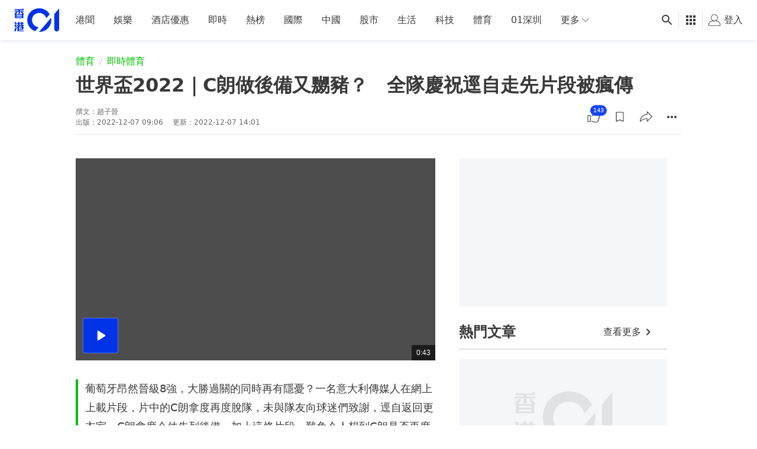

--- FILE ---
content_type: text/html; charset=utf-8
request_url: https://www.google.com/recaptcha/api2/aframe
body_size: 184
content:
<!DOCTYPE HTML><html><head><meta http-equiv="content-type" content="text/html; charset=UTF-8"></head><body><script nonce="WKSteec9CFqmaCjHD6NB8Q">/** Anti-fraud and anti-abuse applications only. See google.com/recaptcha */ try{var clients={'sodar':'https://pagead2.googlesyndication.com/pagead/sodar?'};window.addEventListener("message",function(a){try{if(a.source===window.parent){var b=JSON.parse(a.data);var c=clients[b['id']];if(c){var d=document.createElement('img');d.src=c+b['params']+'&rc='+(localStorage.getItem("rc::a")?sessionStorage.getItem("rc::b"):"");window.document.body.appendChild(d);sessionStorage.setItem("rc::e",parseInt(sessionStorage.getItem("rc::e")||0)+1);localStorage.setItem("rc::h",'1769615014840');}}}catch(b){}});window.parent.postMessage("_grecaptcha_ready", "*");}catch(b){}</script></body></html>

--- FILE ---
content_type: text/javascript; charset=utf-8
request_url: https://app.link/_r?sdk=web2.86.5&branch_key=key_live_poEGVC3LB6uIm5ULkG5jncmktBc9WVaN&callback=branch_callback__0
body_size: 69
content:
/**/ typeof branch_callback__0 === 'function' && branch_callback__0("1545084184583725684");

--- FILE ---
content_type: text/javascript
request_url: https://www.hk01.com/_next/static/chunks/7176.a74705c7b3e857bc.js
body_size: 66477
content:
(self.webpackChunk_N_E=self.webpackChunk_N_E||[]).push([[7176],{84037:function(t){function e(t,e){t.onload=function(){this.onerror=this.onload=null,e(null,t)},t.onerror=function(){this.onerror=this.onload=null,e(Error("Failed to load "+this.src),t)}}t.exports=function(t,r,n){var i=document.head||document.getElementsByTagName("head")[0],o=document.createElement("script");"function"==typeof r&&(n=r,r={}),r=r||{},n=n||function(){},o.type=r.type||"text/javascript",o.charset=r.charset||"utf8",o.async=!("async"in r)||!!r.async,o.src=t,r.attrs&&function(t,e){for(var r in e)t.setAttribute(r,e[r])}(o,r.attrs),r.text&&(o.text=""+r.text),("onload"in o?e:function(t,e){t.onreadystatechange=function(){("complete"==this.readyState||"loaded"==this.readyState)&&(this.onreadystatechange=null,e(null,t))}})(o,n),o.onload||e(o,n),i.appendChild(o)}},78029:function(t,e,r){"use strict";Object.defineProperty(e,"__esModule",{value:!0});var n=r(38416),i=r(13498),o=r(84846),u=r(18418),a=r(42363);function s(t){return t&&"object"==typeof t&&"default"in t?t:{default:t}}var c=s(n),f=s(i),p=s(u),l=function(){var t=arguments.length>0&&void 0!==arguments[0]?arguments[0]:"";return/app\/com\.hk01\.(01)?icon/.test(t)},d=function(){var t=arguments.length>0&&void 0!==arguments[0]?arguments[0]:"";return/app\/com\.hk01\.news[_-]?app/.test(t)},h=function(){var t=arguments.length>0&&void 0!==arguments[0]?arguments[0]:"";return/app\/com\.hk01\.letzgoal/.test(t)};let y={"01ICON":"01ICON",HK01:"HK01",LETZGOAL:"LETZGOAL"},v={INIT_FAILED:"INIT_FAILED",POST_MESSAGE_ERROR:"POST_MESSAGE_ERROR",REQUEST_TIMEOUT:"REQUEST_TIMEOUT",UNHANDLED_EVENT:"UNHANDLED_EVENT"},g={BIND_PHONE:"BIND_PHONE",CHECK_ACCOUNT_STATUS:"CHECK_ACCOUNT_STATUS",CHECK_NOTIFICATION_SETTING:"CHECK_NOTIFICATION_SETTING",CREATE_ONLINE_PAYMENT:"CREATE_ONLINE_PAYMENT",CREATE_TICKETING_ORDER:"CREATE_TICKETING_ORDER",FORCE_LOGOUT:"FORCE_LOGOUT",GET_DEVICE_ID:"GET_DEVICE_ID",GET_JWT:"GET_JWT",GET_LOCATION:"GET_LOCATION",GET_PAYMENT_RESULT_FROM_WECHAT_SDK:"GET_PAYMENT_RESULT_FROM_WECHAT_SDK",GTM_EVENT:"GTM_EVENT",INIT:"INIT",IS_OPEN_TALK_EDITOR_PUBLISH_REQUESTED:"IS_OPEN_TALK_EDITOR_PUBLISH_REQUESTED",IS_PACKAGE_INSTALLED:"IS_PACKAGE_INSTALLED",NAVIGATE_GO_BACK:"NAVIGATE_GO_BACK",NAVIGATE_TO_APP_VIA_DEEPLINK:"NAVIGATE_TO_APP_VIA_DEEPLINK",NAVIGATE_TO_ARTICLE:"NAVIGATE_TO_ARTICLE",OPEN_NATIVE_IN_APP_BROWSER:"OPEN_NATIVE_IN_APP_BROWSER",OPEN_SHARE_DIALOG:"OPEN_SHARE_DIALOG",OPEN_TALK_STORY_CREATED:"OPEN_TALK_STORY_CREATED",SCAN_QR_CODE:"SCAN_QR_CODE",START_WECHAT_PAY:"START_WECHAT_PAY",SET_ENABLE_ANDROID_HARDWARE_BACK_POP_STACK:"SET_ENABLE_ANDROID_HARDWARE_BACK_POP_STACK",SET_NAVIGATION_OPTIONS:"SET_NAVIGATION_OPTIONS",TRACK_PAGE_EVENT:"TRACK_PAGE_EVENT",TRACK_PAGE_PAGEVIEW:"TRACK_PAGE_PAGEVIEW"};var m=function(){var t=arguments.length>0&&void 0!==arguments[0]?arguments[0]:"";return t.match(/appVersion\/([\d.]+)/i)[1]},E=function(){var t=arguments.length>0&&void 0!==arguments[0]?arguments[0]:"";return(m(t)||"00000000").match(/(\d{1,2})(\d{2})(\d{2})(\d{2})/).slice(1,4).map(function(t){return Number(t)}).join(".")},A=a.nAry(2,a.unapply(a.join("/"))),b=new p.default;a.forEachObjIndexed(function(t,e){a.forEachObjIndexed(function(t,r){b.addSchema(A(e,r),t)},t)},{BIND_PHONE:{request:{type:"object",additionalProperties:!1},response:{type:"object",properties:{binded:{type:"boolean"}},required:["binded"],additionalProperties:!1}},CHECK_ACCOUNT_STATUS:{request:{type:"object",additionalProperties:!1},response:{type:"object",properties:{accountStatusCode:{type:["number","null"]},forceLogout:{type:["boolean"]},errorCode:{type:["string","null"]}},required:["accountStatusCode","forceLogout"],additionalProperties:!1}},CHECK_NOTIFICATION_SETTING:{request:{type:"object",additionalProperties:!1},response:{type:"object",properties:{isNotificationOn:{type:"boolean"}},required:["isNotificationOn"],additionalProperties:!1}},CREATE_ONLINE_PAYMENT:{request:{type:"object",properties:{amount:{type:"string",minLength:1,pattern:"^\\d{1,5}(\\.\\d{1,2})?$"},partnerId:{type:"string",pattern:"^[0-9a-f]{8}-[0-9a-f]{4}-[0-9a-f]{4}-[0-9a-f]{4}-[0-9a-f]{12}$"},merchantAccountId:{type:"string",minLength:1},merchantTranId:{type:"string",minLength:1},callbackUrl:{type:["string","null"],pattern:"^(https?)://([a-zA-Z\\d\\.-]{2,})\\.([a-zA-Z]{2,})(:\\d{2,4})?"},isCapture:{type:"boolean"}},required:["amount","partnerId","merchantAccountId","merchantTranId","callbackUrl","isCapture"],additionalProperties:!1},response:{type:"object",properties:{status:{type:"string",enum:["SUCCESS","FAILURE"]},successPayload:{type:"object",properties:{amount:{type:"string",minLength:1},tranId:{type:"string",minLength:16},merchantTranId:{type:"string",minLength:1},updatedAt:{type:"number",minLength:1}},required:["amount","tranId","merchantTranId","updatedAt"]},failurePayload:{type:"object",properties:{errorCode:{type:"number",minimum:1e4},errorMessage:{type:"string"}},required:["errorCode","errorMessage"]}},oneOf:[{required:["status","successPayload"]},{required:["status","failurePayload"]}],additionalProperties:!1}},CREATE_TICKETING_ORDER:{request:{type:"object",properties:{ticketOrders:{type:"array",items:{type:"object",properties:{ticketTypeId:{type:"string",minLength:1},amount:{type:"number"}},required:["ticketTypeId","amount"]}}},required:["ticketOrders"],additionalProperties:!1},response:{type:"object",additionalProperties:!1}},FORCE_LOGOUT:{request:{type:"object",additionalProperties:!1},response:{type:"object",additionalProperties:!1}},GET_DEVICE_ID:{request:{type:"object",additionalProperties:!1},response:{type:"string",minLength:1}},GET_JWT:{request:{type:"object",properties:{source:{type:"string",minLength:1},withLogin:{type:"boolean"},service:{type:"string"},campaign:{type:"string"}},additionalProperties:!1},response:{type:"object",properties:{accessToken:{type:["string","null"],minLength:1},jwt:{type:["object","null"]}},required:["accessToken","jwt"],additionalProperties:!1}},GET_LOCATION:{request:{type:"object",additionalProperties:!1},response:{type:"object",properties:{latitude:{type:"number"},longitude:{type:"number"}},required:["latitude","longitude"],additionalProperties:!1}},GET_PAYMENT_RESULT_FROM_WECHAT_SDK:{request:{type:"object",properties:{requestId:{type:"string"}},required:["requestId"],additionalProperties:!1},response:{type:"object",properties:{requestId:{type:"string"},respCode:{type:"string"},statusDesc:{type:"string"},returnKey:{type:"string"},type:{type:"string"}},required:["requestId","respCode","statusDesc","returnKey","type"],additionalProperties:!1}},GTM_EVENT:{request:{type:"object",properties:{event:{type:"string"},params:{type:"object"}},required:["event"],additionalProperties:!1},response:{type:"object",additionalProperties:!1}},INIT:{request:{type:"object",properties:{appKey:{type:"string",minLength:1}},required:["appKey"],additionalProperties:!1},response:{type:"object",additionalProperties:!1}},IS_OPEN_TALK_EDITOR_PUBLISH_REQUESTED:{request:{type:"object",additionalProperties:!1},response:{type:"object",properties:{pressed:{type:"boolean"}},required:["pressed"],additionalProperties:!1}},IS_PACKAGE_INSTALLED:{request:{type:"object",properties:{packageName:{type:"string"}},required:["packageName"],additionalProperties:!1},response:{type:"object",properties:{installed:{type:"boolean"},packageVersion:{type:"string"},platform:{type:"string"}},required:["installed","platform"],additionalProperties:!1}},NAVIGATE_GO_BACK:{request:{type:"object",additionalProperties:!1},response:{type:"object",additionalProperties:!1}},NAVIGATE_TO_APP_VIA_DEEPLINK:{request:{type:"object",properties:{link:{type:"string"}},required:["link"],additionalProperties:!1},response:{type:"object",additionalProperties:!1}},NAVIGATE_TO_ARTICLE:{request:{type:"object",properties:{articleId:{type:"string",minLength:1}},required:["articleId"],additionalProperties:!1},response:{type:"object",additionalProperties:!1}},OPEN_NATIVE_IN_APP_BROWSER:{request:{type:"object",properties:{url:{type:"string",minLength:1},useChrome:{type:"boolean"}},required:["url"],additionalProperties:!1},response:{type:"object",properties:{isSuccess:{type:"boolean"},message:{type:"string"}},required:["isSuccess"],additionalProperties:!1}},OPEN_SHARE_DIALOG:{request:{type:"object",properties:{message:{type:"string",minLength:1},title:{type:"string",minLength:1},url:{type:"string",format:"uri",minLength:1}},required:["message","url"],additionalProperties:!1},response:{type:"object",additionalProperties:!1}},OPEN_TALK_STORY_CREATED:{request:{type:"object",properties:{success:{type:"boolean"},story:{type:"object",properties:{_id:{type:"string"},refId:{type:"string"},title:{type:"string"},type:{type:"string"}},required:["_id","refId","title","type"]}},required:["success"],additionalProperties:!1},response:{type:"object",additionalProperties:!1}},SCAN_QR_CODE:{request:{type:"object",additionalProperties:!1},response:{type:"object",properties:{qrCodeValue:{type:"string"}},required:["qrCodeValue"],additionalProperties:!1}},START_WECHAT_PAY:{request:{type:"object",properties:{requestId:{type:"string"},payRequestData:{type:"object",properties:{appId:{type:"string"},partnerId:{type:"string"},prepayId:{type:"string"},nonceStr:{type:"string"},package:{type:"string"},timestamp:{type:"string"},sign:{type:"string"}},required:["appId","partnerId","prepayId","nonceStr","package","timestamp","sign"]}},required:["requestId","payRequestData"],additionalProperties:!1},response:{type:"object",properties:{requestId:{type:"string"},isTriggerOk:{type:"boolean"},errorCode:{type:"string"}},required:["requestId","isTriggerOk"],additionalProperties:!1}},SET_ENABLE_ANDROID_HARDWARE_BACK_POP_STACK:{request:{type:"object",properties:{enable:{type:"boolean"}},required:["enable"],additionalProperties:!1},response:{type:"object",additionalProperties:!1}},SET_NAVIGATION_OPTIONS:{request:{type:"object",properties:{disableDismissGesture:{type:"boolean"},hideHeader:{type:"boolean"}},minProperties:1,additionalProperties:!1},response:{type:"object",additionalProperties:!1}},TRACK_PAGE_EVENT:{request:{type:"object",properties:{category:{type:"string"},action:{type:"string"},value:{anyOf:[{type:"string"},{type:"object"}]},screenName:{type:"string"},url:{type:"string"}},required:["category","action","value"],additionalProperties:!1},response:{type:"object",additionalProperties:!1}},TRACK_PAGE_PAGEVIEW:{request:{type:"object",properties:{screenName:{type:"string"},url:{type:"string"}},required:["screenName","url"],additionalProperties:!1},response:{type:"object",additionalProperties:!1}}});var O=a.curry(function(t,e,r){var n=A(t,e),i=b.validate(n,r);if(i){var o="".concat(i.keyword,": data").concat(i.dataPath?i.dataPath.split(".").filter(Boolean).map(function(t){return"['".concat(t,"']")}).join(""):"");throw Error("".concat(n,": ").concat(o))}return!0}),S=function(t){var e=t.type,r=t.payload,n=void 0===r?{}:r,i=t.requestId;return function(t){if(!g[t])throw Error("unknown event enum: ".concat(t))}(e),O(e,"request",n),JSON.stringify(c.default({type:e,payload:n,requestId:i,version:"5.1.0"},"__isBridgeEvent__",!0))},w=a.compose(Boolean,a.path(["__isBridgeEvent__"])),N=a.tryCatch(JSON.parse,a.always(null));e.APP_ENUMS=y,e.ERROR_ENUMS=v,e.EVENT_ENUMS=g,e.getMobilePlatform=function(){return l(window.navigator.userAgent)||d(window.navigator.userAgent)||h(window.navigator.userAgent)?function(){var t=arguments.length>0&&void 0!==arguments[0]?arguments[0]:"";return/platform\/android/i.test(t)?"android":/platform\/ios/i.test(t)?"ios":null}(window.navigator.userAgent):null},e.isSupportedApp=function(){var t,e=arguments.length>0&&void 0!==arguments[0]?arguments[0]:(c.default(t={},y["01ICON"],">=1.0.0"),c.default(t,y.HK01,">=2.5.0"),c.default(t,y.LETZGOAL,">=1.4.0"),t);"string"==typeof e&&(e=c.default({},y.HK01,e));var r=window.navigator.userAgent;if(l(r)&&void 0!==e[y["01ICON"]]){var n=m(r);return!!n&&f.default.satisfies(n,e[y["01ICON"]])}if(d(r)&&void 0!==e[y.HK01])return f.default.satisfies(E(r),e[y.HK01]);if(h(r)&&void 0!==e[y.LETZGOAL]){var i=m(r);return!!i&&f.default.satisfies(i,e[y.LETZGOAL])}return!1},e.requestAndWait=function t(e){var r=e.type,n=e.payload,i=e.timeout,u=e.tryCount,a=void 0===u?10:u;return new Promise(function(e,u){var s=o.v4(),c=S({type:r,payload:n,requestId:s}),f=function(){return u(Error(v.POST_MESSAGE_ERROR))};if(!(a>0))return f();if(!window.ReactNativeWebView&&!window.originalPostMessage){var p=200+100/a;return e(new Promise(function(t,e){setTimeout(function(){return t()},p)}).then(function(){return t({type:r,payload:n,timeout:i,tryCount:a-Number("complete"===document.readyState)})}))}try{(window.ReactNativeWebView||window).postMessage(c)}catch(t){return f()}var l,d=function(){l&&window.clearTimeout(l),document.removeEventListener("message",h)},h=function t(n){var i,o,a,c,f=N(n.data);o=(i={bridgeEvent:f,type:r,requestId:s}).bridgeEvent,a=i.type,c=i.requestId,w(o)&&o.type==="__REPLY__"+a&&(!o.requestId||o.requestId===c)&&(d(),f.error?u(Error(f.error)):e(f.payload),document.removeEventListener("message",t),window.removeEventListener("message",t))};Number.isInteger(i)&&(l=window.setTimeout(function(){d(),u(Error(v.REQUEST_TIMEOUT))},i)),document.addEventListener("message",h),window.addEventListener("message",h)})}},84846:function(t,e,r){"use strict";r.r(e),r.d(e,{NIL:function(){return T},parse:function(){return v},stringify:function(){return l},v1:function(){return y},v3:function(){return N},v4:function(){return I},v5:function(){return x},validate:function(){return c},version:function(){return P}});var n,i,o,u=new Uint8Array(16);function a(){if(!n&&!(n="undefined"!=typeof crypto&&crypto.getRandomValues&&crypto.getRandomValues.bind(crypto)||"undefined"!=typeof msCrypto&&"function"==typeof msCrypto.getRandomValues&&msCrypto.getRandomValues.bind(msCrypto)))throw Error("crypto.getRandomValues() not supported. See https://github.com/uuidjs/uuid#getrandomvalues-not-supported");return n(u)}for(var s=/^(?:[0-9a-f]{8}-[0-9a-f]{4}-[1-5][0-9a-f]{3}-[89ab][0-9a-f]{3}-[0-9a-f]{12}|00000000-0000-0000-0000-000000000000)$/i,c=function(t){return"string"==typeof t&&s.test(t)},f=[],p=0;p<256;++p)f.push((p+256).toString(16).substr(1));var l=function(t){var e=arguments.length>1&&void 0!==arguments[1]?arguments[1]:0,r=(f[t[e+0]]+f[t[e+1]]+f[t[e+2]]+f[t[e+3]]+"-"+f[t[e+4]]+f[t[e+5]]+"-"+f[t[e+6]]+f[t[e+7]]+"-"+f[t[e+8]]+f[t[e+9]]+"-"+f[t[e+10]]+f[t[e+11]]+f[t[e+12]]+f[t[e+13]]+f[t[e+14]]+f[t[e+15]]).toLowerCase();if(!c(r))throw TypeError("Stringified UUID is invalid");return r},d=0,h=0,y=function(t,e,r){var n=e&&r||0,u=e||Array(16),s=(t=t||{}).node||i,c=void 0!==t.clockseq?t.clockseq:o;if(null==s||null==c){var f=t.random||(t.rng||a)();null==s&&(s=i=[1|f[0],f[1],f[2],f[3],f[4],f[5]]),null==c&&(c=o=(f[6]<<8|f[7])&16383)}var p=void 0!==t.msecs?t.msecs:Date.now(),y=void 0!==t.nsecs?t.nsecs:h+1,v=p-d+(y-h)/1e4;if(v<0&&void 0===t.clockseq&&(c=c+1&16383),(v<0||p>d)&&void 0===t.nsecs&&(y=0),y>=1e4)throw Error("uuid.v1(): Can't create more than 10M uuids/sec");d=p,h=y,o=c;var g=((268435455&(p+=122192928e5))*1e4+y)%4294967296;u[n++]=g>>>24&255,u[n++]=g>>>16&255,u[n++]=g>>>8&255,u[n++]=255&g;var m=p/4294967296*1e4&268435455;u[n++]=m>>>8&255,u[n++]=255&m,u[n++]=m>>>24&15|16,u[n++]=m>>>16&255,u[n++]=c>>>8|128,u[n++]=255&c;for(var E=0;E<6;++E)u[n+E]=s[E];return e||l(u)},v=function(t){if(!c(t))throw TypeError("Invalid UUID");var e,r=new Uint8Array(16);return r[0]=(e=parseInt(t.slice(0,8),16))>>>24,r[1]=e>>>16&255,r[2]=e>>>8&255,r[3]=255&e,r[4]=(e=parseInt(t.slice(9,13),16))>>>8,r[5]=255&e,r[6]=(e=parseInt(t.slice(14,18),16))>>>8,r[7]=255&e,r[8]=(e=parseInt(t.slice(19,23),16))>>>8,r[9]=255&e,r[10]=(e=parseInt(t.slice(24,36),16))/1099511627776&255,r[11]=e/4294967296&255,r[12]=e>>>24&255,r[13]=e>>>16&255,r[14]=e>>>8&255,r[15]=255&e,r};function g(t,e,r){function n(t,n,i,o){if("string"==typeof t&&(t=function(t){t=unescape(encodeURIComponent(t));for(var e=[],r=0;r<t.length;++r)e.push(t.charCodeAt(r));return e}(t)),"string"==typeof n&&(n=v(n)),16!==n.length)throw TypeError("Namespace must be array-like (16 iterable integer values, 0-255)");var u=new Uint8Array(16+t.length);if(u.set(n),u.set(t,n.length),(u=r(u))[6]=15&u[6]|e,u[8]=63&u[8]|128,i){o=o||0;for(var a=0;a<16;++a)i[o+a]=u[a];return i}return l(u)}try{n.name=t}catch(t){}return n.DNS="6ba7b810-9dad-11d1-80b4-00c04fd430c8",n.URL="6ba7b811-9dad-11d1-80b4-00c04fd430c8",n}function m(t){return(t+64>>>9<<4)+14+1}function E(t,e){var r=(65535&t)+(65535&e);return(t>>16)+(e>>16)+(r>>16)<<16|65535&r}function A(t,e,r,n,i,o){var u;return E((u=E(E(e,t),E(n,o)))<<i|u>>>32-i,r)}function b(t,e,r,n,i,o,u){return A(e&r|~e&n,t,e,i,o,u)}function O(t,e,r,n,i,o,u){return A(e&n|r&~n,t,e,i,o,u)}function S(t,e,r,n,i,o,u){return A(e^r^n,t,e,i,o,u)}function w(t,e,r,n,i,o,u){return A(r^(e|~n),t,e,i,o,u)}var N=g("v3",48,function(t){if("string"==typeof t){var e=unescape(encodeURIComponent(t));t=new Uint8Array(e.length);for(var r=0;r<e.length;++r)t[r]=e.charCodeAt(r)}return function(t){for(var e=[],r=32*t.length,n="0123456789abcdef",i=0;i<r;i+=8){var o=t[i>>5]>>>i%32&255,u=parseInt(n.charAt(o>>>4&15)+n.charAt(15&o),16);e.push(u)}return e}(function(t,e){t[e>>5]|=128<<e%32,t[m(e)-1]=e;for(var r=1732584193,n=-271733879,i=-1732584194,o=271733878,u=0;u<t.length;u+=16){var a=r,s=n,c=i,f=o;r=b(r,n,i,o,t[u],7,-680876936),o=b(o,r,n,i,t[u+1],12,-389564586),i=b(i,o,r,n,t[u+2],17,606105819),n=b(n,i,o,r,t[u+3],22,-1044525330),r=b(r,n,i,o,t[u+4],7,-176418897),o=b(o,r,n,i,t[u+5],12,1200080426),i=b(i,o,r,n,t[u+6],17,-1473231341),n=b(n,i,o,r,t[u+7],22,-45705983),r=b(r,n,i,o,t[u+8],7,1770035416),o=b(o,r,n,i,t[u+9],12,-1958414417),i=b(i,o,r,n,t[u+10],17,-42063),n=b(n,i,o,r,t[u+11],22,-1990404162),r=b(r,n,i,o,t[u+12],7,1804603682),o=b(o,r,n,i,t[u+13],12,-40341101),i=b(i,o,r,n,t[u+14],17,-1502002290),n=b(n,i,o,r,t[u+15],22,1236535329),r=O(r,n,i,o,t[u+1],5,-165796510),o=O(o,r,n,i,t[u+6],9,-1069501632),i=O(i,o,r,n,t[u+11],14,643717713),n=O(n,i,o,r,t[u],20,-373897302),r=O(r,n,i,o,t[u+5],5,-701558691),o=O(o,r,n,i,t[u+10],9,38016083),i=O(i,o,r,n,t[u+15],14,-660478335),n=O(n,i,o,r,t[u+4],20,-405537848),r=O(r,n,i,o,t[u+9],5,568446438),o=O(o,r,n,i,t[u+14],9,-1019803690),i=O(i,o,r,n,t[u+3],14,-187363961),n=O(n,i,o,r,t[u+8],20,1163531501),r=O(r,n,i,o,t[u+13],5,-1444681467),o=O(o,r,n,i,t[u+2],9,-51403784),i=O(i,o,r,n,t[u+7],14,1735328473),n=O(n,i,o,r,t[u+12],20,-1926607734),r=S(r,n,i,o,t[u+5],4,-378558),o=S(o,r,n,i,t[u+8],11,-2022574463),i=S(i,o,r,n,t[u+11],16,1839030562),n=S(n,i,o,r,t[u+14],23,-35309556),r=S(r,n,i,o,t[u+1],4,-1530992060),o=S(o,r,n,i,t[u+4],11,1272893353),i=S(i,o,r,n,t[u+7],16,-155497632),n=S(n,i,o,r,t[u+10],23,-1094730640),r=S(r,n,i,o,t[u+13],4,681279174),o=S(o,r,n,i,t[u],11,-358537222),i=S(i,o,r,n,t[u+3],16,-722521979),n=S(n,i,o,r,t[u+6],23,76029189),r=S(r,n,i,o,t[u+9],4,-640364487),o=S(o,r,n,i,t[u+12],11,-421815835),i=S(i,o,r,n,t[u+15],16,530742520),n=S(n,i,o,r,t[u+2],23,-995338651),r=w(r,n,i,o,t[u],6,-198630844),o=w(o,r,n,i,t[u+7],10,1126891415),i=w(i,o,r,n,t[u+14],15,-1416354905),n=w(n,i,o,r,t[u+5],21,-57434055),r=w(r,n,i,o,t[u+12],6,1700485571),o=w(o,r,n,i,t[u+3],10,-1894986606),i=w(i,o,r,n,t[u+10],15,-1051523),n=w(n,i,o,r,t[u+1],21,-2054922799),r=w(r,n,i,o,t[u+8],6,1873313359),o=w(o,r,n,i,t[u+15],10,-30611744),i=w(i,o,r,n,t[u+6],15,-1560198380),n=w(n,i,o,r,t[u+13],21,1309151649),r=w(r,n,i,o,t[u+4],6,-145523070),o=w(o,r,n,i,t[u+11],10,-1120210379),i=w(i,o,r,n,t[u+2],15,718787259),n=w(n,i,o,r,t[u+9],21,-343485551),r=E(r,a),n=E(n,s),i=E(i,c),o=E(o,f)}return[r,n,i,o]}(function(t){if(0===t.length)return[];for(var e=8*t.length,r=new Uint32Array(m(e)),n=0;n<e;n+=8)r[n>>5]|=(255&t[n/8])<<n%32;return r}(t),8*t.length))}),I=function(t,e,r){var n=(t=t||{}).random||(t.rng||a)();if(n[6]=15&n[6]|64,n[8]=63&n[8]|128,e){r=r||0;for(var i=0;i<16;++i)e[r+i]=n[i];return e}return l(n)};function _(t,e){return t<<e|t>>>32-e}var x=g("v5",80,function(t){var e=[1518500249,1859775393,2400959708,3395469782],r=[1732584193,4023233417,2562383102,271733878,3285377520];if("string"==typeof t){var n=unescape(encodeURIComponent(t));t=[];for(var i=0;i<n.length;++i)t.push(n.charCodeAt(i))}else Array.isArray(t)||(t=Array.prototype.slice.call(t));t.push(128);for(var o=Math.ceil((t.length/4+2)/16),u=Array(o),a=0;a<o;++a){for(var s=new Uint32Array(16),c=0;c<16;++c)s[c]=t[64*a+4*c]<<24|t[64*a+4*c+1]<<16|t[64*a+4*c+2]<<8|t[64*a+4*c+3];u[a]=s}u[o-1][14]=(t.length-1)*8/4294967296,u[o-1][14]=Math.floor(u[o-1][14]),u[o-1][15]=(t.length-1)*8&4294967295;for(var f=0;f<o;++f){for(var p=new Uint32Array(80),l=0;l<16;++l)p[l]=u[f][l];for(var d=16;d<80;++d)p[d]=_(p[d-3]^p[d-8]^p[d-14]^p[d-16],1);for(var h=r[0],y=r[1],v=r[2],g=r[3],m=r[4],E=0;E<80;++E){var A=Math.floor(E/20),b=_(h,5)+function(t,e,r,n){switch(t){case 0:return e&r^~e&n;case 1:case 3:return e^r^n;case 2:return e&r^e&n^r&n}}(A,y,v,g)+m+e[A]+p[E]>>>0;m=g,g=v,v=_(y,30)>>>0,y=h,h=b}r[0]=r[0]+h>>>0,r[1]=r[1]+y>>>0,r[2]=r[2]+v>>>0,r[3]=r[3]+g>>>0,r[4]=r[4]+m>>>0}return[r[0]>>24&255,r[0]>>16&255,r[0]>>8&255,255&r[0],r[1]>>24&255,r[1]>>16&255,r[1]>>8&255,255&r[1],r[2]>>24&255,r[2]>>16&255,r[2]>>8&255,255&r[2],r[3]>>24&255,r[3]>>16&255,r[3]>>8&255,255&r[3],r[4]>>24&255,r[4]>>16&255,r[4]>>8&255,255&r[4]]}),T="00000000-0000-0000-0000-000000000000",P=function(t){if(!c(t))throw TypeError("Invalid UUID");return parseInt(t.substr(14,1),16)}},87176:function(t,e,r){"use strict";r.r(e),r.d(e,{default:function(){return eb}}),r(69358),r(59749),r(38077),r(81919),r(47522),r(99474);var n,i=r(15861),o=r(71002),u=r(4942);function a(t,e){if(!(t instanceof e))throw TypeError("Cannot call a class as a function")}var s=r(83997);function c(t,e){for(var r=0;r<e.length;r++){var n=e[r];n.enumerable=n.enumerable||!1,n.configurable=!0,"value"in n&&(n.writable=!0),Object.defineProperty(t,(0,s.Z)(n.key),n)}}function f(t,e,r){return e&&c(t.prototype,e),r&&c(t,r),Object.defineProperty(t,"prototype",{writable:!1}),t}var p=r(64687),l=r.n(p),d=r(39283),h=r.n(d),y=r(78029);r(73964),r(60228),r(21694),r(752),r(76265),r(30050);var v=r(89611),g=r(97326);function m(t){return(m=Object.setPrototypeOf?Object.getPrototypeOf.bind():function(t){return t.__proto__||Object.getPrototypeOf(t)})(t)}function E(){try{var t=!Boolean.prototype.valueOf.call(Reflect.construct(Boolean,[],function(){}))}catch(t){}return(E=function(){return!!t})()}function A(t){var e="function"==typeof Map?new Map:void 0;return(A=function(t){if(null===t||!function(t){try{return -1!==Function.toString.call(t).indexOf("[native code]")}catch(e){return"function"==typeof t}}(t))return t;if("function"!=typeof t)throw TypeError("Super expression must either be null or a function");if(void 0!==e){if(e.has(t))return e.get(t);e.set(t,r)}function r(){return function(t,e,r){if(E())return Reflect.construct.apply(null,arguments);var n=[null];n.push.apply(n,e);var i=new(t.bind.apply(t,n));return r&&(0,v.Z)(i,r.prototype),i}(t,arguments,m(this).constructor)}return r.prototype=Object.create(t.prototype,{constructor:{value:r,enumerable:!1,writable:!0,configurable:!0}}),(0,v.Z)(r,t)})(t)}r(34284),r(79288),r(12826),r(50886),r(41830);var b=r(24500),O=r.n(b);function S(t,e){switch(t){case 0:return function(){return e.apply(this,arguments)};case 1:return function(t){return e.apply(this,arguments)};case 2:return function(t,r){return e.apply(this,arguments)};case 3:return function(t,r,n){return e.apply(this,arguments)};case 4:return function(t,r,n,i){return e.apply(this,arguments)};case 5:return function(t,r,n,i,o){return e.apply(this,arguments)};case 6:return function(t,r,n,i,o,u){return e.apply(this,arguments)};case 7:return function(t,r,n,i,o,u,a){return e.apply(this,arguments)};case 8:return function(t,r,n,i,o,u,a,s){return e.apply(this,arguments)};case 9:return function(t,r,n,i,o,u,a,s,c){return e.apply(this,arguments)};case 10:return function(t,r,n,i,o,u,a,s,c,f){return e.apply(this,arguments)};default:throw Error("First argument to _arity must be a non-negative integer no greater than ten")}}function w(t,e){return function(){return e.call(this,t.apply(this,arguments))}}function N(t){return null!=t&&"object"==typeof t&&!0===t["@@functional/placeholder"]}function I(t){return function e(r){return 0==arguments.length||N(r)?e:t.apply(this,arguments)}}function _(t){return function e(r,n){switch(arguments.length){case 0:return e;case 1:return N(r)?e:I(function(e){return t(r,e)});default:return N(r)&&N(n)?e:N(r)?I(function(e){return t(e,n)}):N(n)?I(function(e){return t(r,e)}):t(r,n)}}}function x(t){return function e(r,n,i){switch(arguments.length){case 0:return e;case 1:return N(r)?e:_(function(e,n){return t(r,e,n)});case 2:return N(r)&&N(n)?e:N(r)?_(function(e,r){return t(e,n,r)}):N(n)?_(function(e,n){return t(r,e,n)}):I(function(e){return t(r,n,e)});default:return N(r)&&N(n)&&N(i)?e:N(r)&&N(n)?_(function(e,r){return t(e,r,i)}):N(r)&&N(i)?_(function(e,r){return t(e,n,r)}):N(n)&&N(i)?_(function(e,n){return t(r,e,n)}):N(r)?I(function(e){return t(e,n,i)}):N(n)?I(function(e){return t(r,e,i)}):N(i)?I(function(e){return t(r,n,e)}):t(r,n,i)}}}var T=Array.isArray||function(t){return null!=t&&t.length>=0&&"[object Array]"===Object.prototype.toString.call(t)};function P(t){return"[object String]"===Object.prototype.toString.call(t)}var j=I(function(t){return!!T(t)||!(!t||"object"!=typeof t||P(t))&&(1===t.nodeType?!!t.length:0===t.length||t.length>0&&t.hasOwnProperty(0)&&t.hasOwnProperty(t.length-1))}),R=function(){function t(t){this.f=t}return t.prototype["@@transducer/init"]=function(){throw Error("init not implemented on XWrap")},t.prototype["@@transducer/result"]=function(t){return t},t.prototype["@@transducer/step"]=function(t,e){return this.f(t,e)},t}(),C=_(function(t,e){return S(t.length,function(){return t.apply(e,arguments)})});function L(t,e,r){for(var n=r.next();!n.done;){if((e=t["@@transducer/step"](e,n.value))&&e["@@transducer/reduced"]){e=e["@@transducer/value"];break}n=r.next()}return t["@@transducer/result"](e)}function F(t,e,r,n){return t["@@transducer/result"](r[n](C(t["@@transducer/step"],t),e))}var $="undefined"!=typeof Symbol?Symbol.iterator:"@@iterator";function D(t,e,r){if("function"==typeof t&&(t=new R(t)),j(r))return function(t,e,r){for(var n=0,i=r.length;n<i;){if((e=t["@@transducer/step"](e,r[n]))&&e["@@transducer/reduced"]){e=e["@@transducer/value"];break}n+=1}return t["@@transducer/result"](e)}(t,e,r);if("function"==typeof r["fantasy-land/reduce"])return F(t,e,r,"fantasy-land/reduce");if(null!=r[$])return L(t,e,r[$]());if("function"==typeof r.next)return L(t,e,r);if("function"==typeof r.reduce)return F(t,e,r,"reduce");throw TypeError("reduce: list must be array or iterable")}var k=x(D);function U(t,e){return function(){var r=arguments.length;if(0===r)return e();var n=arguments[r-1];return T(n)||"function"!=typeof n[t]?e.apply(this,arguments):n[t].apply(n,Array.prototype.slice.call(arguments,0,r-1))}}var M=x(U("slice",function(t,e,r){return Array.prototype.slice.call(r,t,e)})),q=I(U("tail",M(1,1/0)));function G(){if(0==arguments.length)throw Error("pipe requires at least one argument");return S(arguments[0].length,k(w,arguments[0],q(arguments)))}var Z=I(function(t){return P(t)?t.split("").reverse().join(""):Array.prototype.slice.call(t,0).reverse()});function V(){if(0==arguments.length)throw Error("compose requires at least one argument");return G.apply(this,Z(arguments))}var z=_(function(t,e){return 1===t?I(e):S(t,function t(e,r,n){return function(){for(var i,o=[],u=0,a=e,s=0;s<r.length||u<arguments.length;)s<r.length&&(!N(r[s])||u>=arguments.length)?i=r[s]:(i=arguments[u],u+=1),o[s]=i,N(i)||(a-=1),s+=1;return a<=0?n.apply(this,o):S(a,t(e,o,n))}}(t,[],e))}),B=x(function(t,e,r){return z(Math.max(t.length,e.length,r.length),function(){return t.apply(this,arguments)?e.apply(this,arguments):r.apply(this,arguments)})}),W=I(function(t){return null==t}),H=I(function(t){return function(){return t}}),K=_(function(t,e){var r=t<0?e.length+t:t;return P(e)?e.charAt(r):e[r]}),X=_(function(t,e){return e.match(t)||[]}),Y=_(function(t,e){return null==e||e!=e?t:e});function J(t){for(var e,r=[];!(e=t.next()).done;)r.push(e.value);return r}function Q(t,e,r){for(var n=0,i=r.length;n<i;){if(t(e,r[n]))return!0;n+=1}return!1}function tt(t,e){return Object.prototype.hasOwnProperty.call(e,t)}var te="function"==typeof Object.is?Object.is:function(t,e){return t===e?0!==t||1/t==1/e:t!=t&&e!=e},tr=Object.prototype.toString,tn=function(){return"[object Arguments]"===tr.call(arguments)?function(t){return"[object Arguments]"===tr.call(t)}:function(t){return tt("callee",t)}}(),ti=!({toString:null}).propertyIsEnumerable("toString"),to=["constructor","valueOf","isPrototypeOf","toString","propertyIsEnumerable","hasOwnProperty","toLocaleString"],tu=function(){return arguments.propertyIsEnumerable("length")}(),ta=function(t,e){for(var r=0;r<t.length;){if(t[r]===e)return!0;r+=1}return!1},ts="function"!=typeof Object.keys||tu?I(function(t){if(Object(t)!==t)return[];var e,r,n=[],i=tu&&tn(t);for(e in t)tt(e,t)&&(!i||"length"!==e)&&(n[n.length]=e);if(ti)for(r=to.length-1;r>=0;)tt(e=to[r],t)&&!ta(n,e)&&(n[n.length]=e),r-=1;return n}):I(function(t){return Object(t)!==t?[]:Object.keys(t)}),tc=I(function(t){return null===t?"Null":void 0===t?"Undefined":Object.prototype.toString.call(t).slice(8,-1)});function tf(t,e,r,n){var i=J(t);function o(t,e){return tp(t,e,r.slice(),n.slice())}return!Q(function(t,e){return!Q(o,e,t)},J(e),i)}function tp(t,e,r,n){if(te(t,e))return!0;var i,o=tc(t);if(o!==tc(e)||null==t||null==e)return!1;if("function"==typeof t["fantasy-land/equals"]||"function"==typeof e["fantasy-land/equals"])return"function"==typeof t["fantasy-land/equals"]&&t["fantasy-land/equals"](e)&&"function"==typeof e["fantasy-land/equals"]&&e["fantasy-land/equals"](t);if("function"==typeof t.equals||"function"==typeof e.equals)return"function"==typeof t.equals&&t.equals(e)&&"function"==typeof e.equals&&e.equals(t);switch(o){case"Arguments":case"Array":case"Object":if("function"==typeof t.constructor&&"Promise"===(null==(i=String(t.constructor).match(/^function (\w*)/))?"":i[1]))return t===e;break;case"Boolean":case"Number":case"String":if(!(typeof t==typeof e&&te(t.valueOf(),e.valueOf())))return!1;break;case"Date":if(!te(t.valueOf(),e.valueOf()))return!1;break;case"Error":return t.name===e.name&&t.message===e.message;case"RegExp":if(!(t.source===e.source&&t.global===e.global&&t.ignoreCase===e.ignoreCase&&t.multiline===e.multiline&&t.sticky===e.sticky&&t.unicode===e.unicode))return!1}for(var u=r.length-1;u>=0;){if(r[u]===t)return n[u]===e;u-=1}switch(o){case"Map":if(t.size!==e.size)return!1;return tf(t.entries(),e.entries(),r.concat([t]),n.concat([e]));case"Set":if(t.size!==e.size)return!1;return tf(t.values(),e.values(),r.concat([t]),n.concat([e]));case"Arguments":case"Array":case"Object":case"Boolean":case"Number":case"String":case"Date":case"Error":case"RegExp":case"Int8Array":case"Uint8Array":case"Uint8ClampedArray":case"Int16Array":case"Uint16Array":case"Int32Array":case"Uint32Array":case"Float32Array":case"Float64Array":case"ArrayBuffer":break;default:return!1}var a=ts(t);if(a.length!==ts(e).length)return!1;var s=r.concat([t]),c=n.concat([e]);for(u=a.length-1;u>=0;){var f=a[u];if(!(tt(f,e)&&tp(e[f],t[f],s,c)))return!1;u-=1}return!0}var tl=_(function(t,e){return tp(t,e,[],[])});function td(t,e){for(var r=0,n=e.length,i=Array(n);r<n;)i[r]=t(e[r]),r+=1;return i}function th(t){return'"'+t.replace(/\\/g,"\\\\").replace(/[\b]/g,"\\b").replace(/\f/g,"\\f").replace(/\n/g,"\\n").replace(/\r/g,"\\r").replace(/\t/g,"\\t").replace(/\v/g,"\\v").replace(/\0/g,"\\0").replace(/"/g,'\\"')+'"'}var ty=function(t){return(t<10?"0":"")+t},tv="function"==typeof Date.prototype.toISOString?function(t){return t.toISOString()}:function(t){return t.getUTCFullYear()+"-"+ty(t.getUTCMonth()+1)+"-"+ty(t.getUTCDate())+"T"+ty(t.getUTCHours())+":"+ty(t.getUTCMinutes())+":"+ty(t.getUTCSeconds())+"."+(t.getUTCMilliseconds()/1e3).toFixed(3).slice(2,5)+"Z"};function tg(t,e,r){return function(){if(0==arguments.length)return r();var n=Array.prototype.slice.call(arguments,0),i=n.pop();if(!T(i)){for(var o=0;o<t.length;){if("function"==typeof i[t[o]])return i[t[o]].apply(i,n);o+=1}if(null!=i&&"function"==typeof i["@@transducer/step"])return e.apply(null,n)(i)}return r.apply(this,arguments)}}function tm(t){return"[object Object]"===Object.prototype.toString.call(t)}for(var tE={init:function(){return this.xf["@@transducer/init"]()},result:function(t){return this.xf["@@transducer/result"](t)}},tA=function(){function t(t,e){this.xf=e,this.f=t}return t.prototype["@@transducer/init"]=tE.init,t.prototype["@@transducer/result"]=tE.result,t.prototype["@@transducer/step"]=function(t,e){return this.f(e)?this.xf["@@transducer/step"](t,e):t},t}(),tb=_(function(t,e){return new tA(t,e)}),tO=_(tg(["filter"],tb,function(t,e){return tm(e)?D(function(r,n){return t(e[n])&&(r[n]=e[n]),r},{},ts(e)):function(t,e){for(var r=0,n=e.length,i=[];r<n;)t(e[r])&&(i[i.length]=e[r]),r+=1;return i}(t,e)})),tS=_(function(t,e){return tO(function(){return!t.apply(this,arguments)},e)}),tw=I(function(t){return function t(e,r){var n=function(n){var i=r.concat([e]);return function(t,e,r){var n,i;if("function"==typeof t.indexOf)switch(typeof e){case"number":if(0===e){for(n=1/e;r<t.length;){if(0===(i=t[r])&&1/i===n)return r;r+=1}return -1}if(e!=e){for(;r<t.length;){if("number"==typeof(i=t[r])&&i!=i)return r;r+=1}return -1}return t.indexOf(e,r);case"string":case"boolean":case"function":case"undefined":return t.indexOf(e,r);case"object":if(null===e)return t.indexOf(e,r)}for(;r<t.length;){if(tl(t[r],e))return r;r+=1}return -1}(i,n,0)>=0?"<Circular>":t(n,i)},i=function(t,e){return td(function(e){return th(e)+": "+n(t[e])},e.slice().sort())};switch(Object.prototype.toString.call(e)){case"[object Arguments]":return"(function() { return arguments; }("+td(n,e).join(", ")+"))";case"[object Array]":return"["+td(n,e).concat(i(e,tS(function(t){return/^\d+$/.test(t)},ts(e)))).join(", ")+"]";case"[object Boolean]":return"object"==typeof e?"new Boolean("+n(e.valueOf())+")":e.toString();case"[object Date]":return"new Date("+(isNaN(e.valueOf())?n(NaN):th(tv(e)))+")";case"[object Null]":return"null";case"[object Number]":return"object"==typeof e?"new Number("+n(e.valueOf())+")":1/e==-1/0?"-0":e.toString(10);case"[object String]":return"object"==typeof e?"new String("+n(e.valueOf())+")":th(e);case"[object Undefined]":return"undefined";default:if("function"==typeof e.toString){var o=e.toString();if("[object Object]"!==o)return o}return"{"+i(e,ts(e)).join(", ")+"}"}}(t,[])}),tN=_(function(t,e){return z(t+1,function(){var r,n,i=arguments[t];if(null!=i&&(r=i[e],"[object Function]"===(n=Object.prototype.toString.call(r))||"[object AsyncFunction]"===n||"[object GeneratorFunction]"===n||"[object AsyncGeneratorFunction]"===n))return i[e].apply(i,Array.prototype.slice.call(arguments,0,t));throw TypeError(tw(i)+' does not have a method named "'+e+'"')})}),tI=tN(1,"join"),t_=function(){function t(t,e){this.xf=e,this.f=t}return t.prototype["@@transducer/init"]=tE.init,t.prototype["@@transducer/result"]=tE.result,t.prototype["@@transducer/step"]=function(t,e){return this.xf["@@transducer/step"](t,this.f(e))},t}(),tx=_(function(t,e){return new t_(t,e)}),tT=_(tg(["fantasy-land/map","map"],tx,function(t,e){switch(Object.prototype.toString.call(e)){case"[object Function]":return z(e.length,function(){return t.call(this,e.apply(this,arguments))});case"[object Object]":return D(function(r,n){return r[n]=t(e[n]),r},{},ts(e));default:return td(t,e)}})),tP=x(function(t,e,r){var n,i={};for(n in e)tt(n,e)&&(i[n]=tt(n,r)?t(n,e[n],r[n]):e[n]);for(n in r)tt(n,r)&&!tt(n,i)&&(i[n]=r[n]);return i}),tj=x(function t(e,r,n){return tP(function(r,n,i){return tm(n)&&tm(i)?t(e,n,i):e(r,n,i)},r,n)}),tR=_(function(t,e){return tj(function(t,e,r){return r},t,e)}),tC=_(function(t,e){return t&&e}),tL=x(function(t,e,r){return tl(e,r[t])}),tF=Number.isInteger||function(t){return t<<0===t},t$=_(function(t,e){return t.map(function(t){for(var r,n=e,i=0;i<t.length;){if(null==n)return;n=tF(r=t[i])?K(r,n):n[r],i+=1}return n})}),tD=_(function(t,e){return t$([t],e)[0]}),tk=x(function(t,e,r){return t(tD(e,r))}),tU=_(function(t,e){return t<e}),tM=_(function(t,e){for(var r={},n=0;n<t.length;)t[n]in e&&(r[t[n]]=e[t[n]]),n+=1;return r}),tq=_(function(t,e){var r={};for(var n in e)t(e[n],n,e)&&(r[n]=e[n]);return r}),tG=_(function(t,e){return null!=e&&e.constructor===t||e instanceof t}),tZ=new Uint8Array(16),tV=/^(?:[0-9a-f]{8}-[0-9a-f]{4}-[1-5][0-9a-f]{3}-[89ab][0-9a-f]{3}-[0-9a-f]{12}|00000000-0000-0000-0000-000000000000)$/i,tz=[],tB=0;tB<256;++tB)tz.push((tB+256).toString(16).substr(1));var tW=function(t){var e=arguments.length>1&&void 0!==arguments[1]?arguments[1]:0,r=(tz[t[e+0]]+tz[t[e+1]]+tz[t[e+2]]+tz[t[e+3]]+"-"+tz[t[e+4]]+tz[t[e+5]]+"-"+tz[t[e+6]]+tz[t[e+7]]+"-"+tz[t[e+8]]+tz[t[e+9]]+"-"+tz[t[e+10]]+tz[t[e+11]]+tz[t[e+12]]+tz[t[e+13]]+tz[t[e+14]]+tz[t[e+15]]).toLowerCase();if(!("string"==typeof r&&tV.test(r)))throw TypeError("Stringified UUID is invalid");return r},tH=function(t,e,r){var i=(t=t||{}).random||(t.rng||function(){if(!n&&!(n="undefined"!=typeof crypto&&crypto.getRandomValues&&crypto.getRandomValues.bind(crypto)||"undefined"!=typeof msCrypto&&"function"==typeof msCrypto.getRandomValues&&msCrypto.getRandomValues.bind(msCrypto)))throw Error("crypto.getRandomValues() not supported. See https://github.com/uuidjs/uuid#getrandomvalues-not-supported");return n(tZ)})();if(i[6]=15&i[6]|64,i[8]=63&i[8]|128,e){r=r||0;for(var o=0;o<16;++o)e[r+o]=i[o];return e}return tW(i)};r(6203),r(89730),r(9873),r(64043),r(60429),r(34338);var tK=r(22641),tX=r.n(tK),tY=r(53085),tJ=r.n(tY),tQ=r(30661),t0=r.n(tQ),t1=r(96245);"undefined"!=typeof window&&window.setTimeout(function(){window.hk01AsyncInit&&!window.hk01AsyncInit.hasRun&&(console.log("[HK01] hk01AsyncInit() callback fired"),window.hk01AsyncInit(),window.hk01AsyncInit.hasRun=!0)},0);var t9={WEBVIEW:"webview",WEB:"web"},t2={UNKNOWN:0,MALE:1,FEMALE:2,OTHER:3},t4={CONNECTED:"connected",NOT_CONNECTED:"not_connected"},t6={status:t4.NOT_CONNECTED,response:{accountId:null,accessToken:null,expire:null,refreshToken:null}},t5={LOGIN:"sdk_login"},t3={LOGIN:"initate_login",PHONE_BINDING:"initiate_phone_binding"},t8={LOGIN:"login_without_phone_binding",LOGIN_AND_PHONE_BINDING:"login_and_phone_binding",PHONE_BINDING:"logged_in_phone_binding"},t7={SDKError:function(t){!function(t,e){if("function"!=typeof e&&null!==e)throw TypeError("Super expression must either be null or a function");t.prototype=Object.create(e&&e.prototype,{constructor:{value:t,writable:!0,configurable:!0}}),Object.defineProperty(t,"prototype",{writable:!1}),e&&(0,v.Z)(t,e)}(n,t);var e,r=(e=function(){if("undefined"==typeof Reflect||!Reflect.construct||Reflect.construct.sham)return!1;if("function"==typeof Proxy)return!0;try{return Boolean.prototype.valueOf.call(Reflect.construct(Boolean,[],function(){})),!0}catch(t){return!1}}(),function(){var t,r=m(n);return t=e?Reflect.construct(r,arguments,m(this).constructor):r.apply(this,arguments),function(t,e){if(e&&("object"==(0,o.Z)(e)||"function"==typeof e))return e;if(void 0!==e)throw TypeError("Derived constructors may only return object or undefined");return(0,g.Z)(t)}(this,t)});function n(t){var e;return a(this,n),(e=r.call(this)).name="SDK Error",e.message=t,e}return n}(A(Error))},et=function(t,e){return function(){return(0,y.isSupportedApp)(e)?t.apply(void 0,arguments):Promise.reject(new t7.SDKError("Not Supported App."))}},ee=function(t,e){var r=arguments.length>2&&void 0!==arguments[2]&&arguments[2];return function(n){return(0,y.requestAndWait)({type:t,payload:(0,u.Z)({},e,!!(r^n))})}},er=V(B(W,H(null),Number),K(1),X(/appVersion\/(\d+)/i),Y("")),en=V(tI("."),tT(Number),M(1,4),X(/(\d{1,2})(\d{2})(\d{2})(\d{2})/),String,Y("0000000"),er),ei=function(){var t=arguments.length>0&&void 0!==arguments[0]?arguments[0]:3650,e="hk01_annonymous_id",r=O().get(e);if(W(r)){var n=tH();return O().set(e,n,{domain:".".concat(window.location.hostname.split(".").slice(-2).join(".")),expires:t}),n}return r},eo=function t(e){return function(){var r=function(){return t(e)};return r.toString=r.toLocaleString=function(){return""},r.valueOf=function(){return!1},e.map(function(t){r[t]=r()}),Object.freeze(r)}},eu=eo(["then","catch"])();function ea(t,e){var r=Object.keys(t);if(Object.getOwnPropertySymbols){var n=Object.getOwnPropertySymbols(t);e&&(n=n.filter(function(e){return Object.getOwnPropertyDescriptor(t,e).enumerable})),r.push.apply(r,n)}return r}function es(){var t,e,r,n,i,o,a,s,c=ee(y.EVENT_ENUMS.SET_DISPLAY_WEBVIEW_BACK_BUTTON,"display"),f=ee(y.EVENT_ENUMS.SET_NAVIGATION_OPTIONS,"disableDismissGesture",!0),p=ee(y.EVENT_ENUMS.SET_NAVIGATION_OPTIONS,"hideHeader",!0);return{showShareDialog:et(function(t,e,r){var n=arguments.length>3&&void 0!==arguments[3]?arguments[3]:null;return(0,y.requestAndWait)({type:y.EVENT_ENUMS.OPEN_SHARE_DIALOG,payload:{message:t,url:e,title:r}}).then(n)},(t={},(0,u.Z)(t,y.APP_ENUMS["01ICON"],">=1.0.0"),(0,u.Z)(t,y.APP_ENUMS.HK01,">=2.5.1"),(0,u.Z)(t,y.APP_ENUMS.LETZGOAL,">=1.4.0"),t)),hideHeader:et(function(){var t=arguments.length>0&&void 0!==arguments[0]?arguments[0]:null;return p(!1).then(t)},">=2.5.1"),showHeader:et(function(){var t=arguments.length>0&&void 0!==arguments[0]?arguments[0]:null;return p(!0).then(t)},">=2.5.1"),hideBackButton:et(function(){var t=arguments.length>0&&void 0!==arguments[0]?arguments[0]:null;return c(!1).then(t)},"<3.9.0"),showBackButton:et(function(){var t=arguments.length>0&&void 0!==arguments[0]?arguments[0]:null;return c(!0).then(t)},"<3.9.0"),disableDismissGesture:et(function(){var t=arguments.length>0&&void 0!==arguments[0]?arguments[0]:null;return f(!1).then(t)},">=2.5.1"),enableDismissGesture:et(function(){var t=arguments.length>0&&void 0!==arguments[0]?arguments[0]:null;return f(!0).then(t)},">=2.5.1"),getDeviceId:et(function(){var t=arguments.length>0&&void 0!==arguments[0]?arguments[0]:null;return(0,y.requestAndWait)({type:y.EVENT_ENUMS.GET_DEVICE_ID}).then(t)},(e={},(0,u.Z)(e,y.APP_ENUMS["01ICON"],">=1.0.0"),(0,u.Z)(e,y.APP_ENUMS.HK01,">=2.5.0"),(0,u.Z)(e,y.APP_ENUMS.LETZGOAL,">=1.4.0"),e)),getVersion:function(){return en(window.navigator.userAgent)},getBuildNumber:function(){return er(window.navigator.userAgent)},getSettings:et(function(){var t=arguments.length>0&&void 0!==arguments[0]?arguments[0]:null;return(0,y.requestAndWait)({type:y.EVENT_ENUMS.CHECK_NOTIFICATION_SETTING}).then(t)},">=2.5.1"),dismissWebview:et(function(){return(0,y.requestAndWait)({type:y.EVENT_ENUMS.NAVIGATE_GO_BACK})},(r={},(0,u.Z)(r,y.APP_ENUMS["01ICON"],">=1.0.0"),(0,u.Z)(r,y.APP_ENUMS.HK01,">=2.5.1"),(0,u.Z)(r,y.APP_ENUMS.LETZGOAL,">=1.4.0"),r)),goTo:et(function(t){return(0,y.requestAndWait)({type:y.EVENT_ENUMS.NAVIGATE_TO_APP_VIA_DEEPLINK,payload:{link:t}})},(n={},(0,u.Z)(n,y.APP_ENUMS["01ICON"],">=1.0.0"),(0,u.Z)(n,y.APP_ENUMS.HK01,">=3.6.0"),(0,u.Z)(n,y.APP_ENUMS.LETZGOAL,">=1.4.0"),n)),getLocation:et(function(){return(0,y.requestAndWait)({type:y.EVENT_ENUMS.GET_LOCATION})},">=2.5.1"),navigateToArticle:et(function(t){(0,y.requestAndWait)({type:y.EVENT_ENUMS.NAVIGATE_TO_ARTICLE,payload:{articleId:t}})},(i={},(0,u.Z)(i,y.APP_ENUMS["01ICON"],">=1.0.0"),(0,u.Z)(i,y.APP_ENUMS.HK01,">=2.5.1"),(0,u.Z)(i,y.APP_ENUMS.LETZGOAL,">=1.4.0"),i)),enableAndroidHardwareBackPopStack:et(function(t){var e=arguments.length>1&&void 0!==arguments[1]?arguments[1]:null;return(0,y.requestAndWait)({type:y.EVENT_ENUMS.SET_ENABLE_ANDROID_HARDWARE_BACK_POP_STACK,payload:{enable:t}}).then(e)},">=3.4.0"),init:function(t){return(0,y.isSupportedApp)("<3.11.0")?Promise.resolve({}):Promise.race([new Promise(function(t,e){var r=window.setTimeout(function(){window.clearTimeout(r),e(Error(y.ERROR_ENUMS.INIT_FAILED))},2e3)}),(0,y.requestAndWait)({type:y.EVENT_ENUMS.INIT,payload:{appKey:t},timeout:2e3})])},isPackageInstalled:et(function(t){return(0,y.requestAndWait)({type:y.EVENT_ENUMS.IS_PACKAGE_INSTALLED,payload:{packageName:t}})},(o={},(0,u.Z)(o,y.APP_ENUMS["01ICON"],">=1.0.0"),(0,u.Z)(o,y.APP_ENUMS.HK01,">=3.26.0"),(0,u.Z)(o,y.APP_ENUMS.LETZGOAL,">=1.4.0"),o)),healthkitInit:et(function(){return(0,y.requestAndWait)({type:y.EVENT_ENUMS.HEALTH_KIT_INIT,payload:{}})},">=3.16.0"),healthkitFetchWorkoutList:et(function(t,e){return(0,y.requestAndWait)({type:y.EVENT_ENUMS.HEALTH_KIT_FETCH_WORKOUT_LIST,payload:{start:t,end:e}})},">=3.16.0"),healthkitFetchWorkoutDetail:et(function(t){return(0,y.requestAndWait)({type:y.EVENT_ENUMS.HEALTH_KIT_FETCH_WORKOUT_DETAIL,payload:{uuid:t}})},">=3.16.0"),fireGtmEvent:et(function(t,e){var r={event:t};return null!=e&&e instanceof Object&&(r.params=e),(0,y.requestAndWait)({type:y.EVENT_ENUMS.GTM_EVENT,payload:r})},(a={},(0,u.Z)(a,y.APP_ENUMS["01ICON"],">=1.0.0"),(0,u.Z)(a,y.APP_ENUMS.HK01,">=3.22.0"),(0,u.Z)(a,y.APP_ENUMS.LETZGOAL,">=1.4.0"),a)),openNativeInAppBrowser:et(function(t){var e=arguments.length>1&&void 0!==arguments[1]?arguments[1]:null,r=arguments.length>2&&void 0!==arguments[2]?arguments[2]:{useChrome:!1};return(0,y.requestAndWait)({type:y.EVENT_ENUMS.OPEN_NATIVE_IN_APP_BROWSER,payload:{url:t,useChrome:r.useChrome}}).then(e)},(s={},(0,u.Z)(s,y.APP_ENUMS["01ICON"],">=1.0.0"),(0,u.Z)(s,y.APP_ENUMS.HK01,">=3.25.0"),(0,u.Z)(s,y.APP_ENUMS.LETZGOAL,">=1.4.0"),s)),openTalkStoryCreated:et(function(t){var e=arguments.length>1&&void 0!==arguments[1]?arguments[1]:null;return(0,y.requestAndWait)({type:y.EVENT_ENUMS.OPEN_TALK_STORY_CREATED,payload:function(t){for(var e=1;e<arguments.length;e++){var r=null!=arguments[e]?arguments[e]:{};e%2?ea(Object(r),!0).forEach(function(e){(0,u.Z)(t,e,r[e])}):Object.getOwnPropertyDescriptors?Object.defineProperties(t,Object.getOwnPropertyDescriptors(r)):ea(Object(r)).forEach(function(e){Object.defineProperty(t,e,Object.getOwnPropertyDescriptor(r,e))})}return t}({success:t},e&&{story:e})})},">=3.63.0"),isOpenTalkEditorPublishRequested:et(function(){return(0,y.requestAndWait)({type:y.EVENT_ENUMS.IS_OPEN_TALK_EDITOR_PUBLISH_REQUESTED,payload:{}})},">=3.63.0"),startWeChatPay:et(function(t,e){return(0,y.requestAndWait)({type:y.EVENT_ENUMS.START_WECHAT_PAY,payload:{requestId:t,payRequestData:e}})},">=4.7.0"),getPaymentResultFromWeChatSdk:et(function(t){return(0,y.requestAndWait)({type:y.EVENT_ENUMS.GET_PAYMENT_RESULT_FROM_WECHAT_SDK,payload:{requestId:t}})},">=4.7.0")}}var ec=function(t){return{Authorization:"bearer ".concat(t)}},ef=function(){function t(e,r){a(this,t),this.client=t0().create({baseURL:r,timeout:3e4,withCredentials:!0});var n=function(t){return Promise.reject(t)};this.client.interceptors.request.use(function(t){return tR(t,{params:{appId:e}})},n),this.client.interceptors.response.use(function(t){return t.data},n)}return f(t,[{key:"getLoginStatus",value:function(){return this.client.get("sdk/status")}},{key:"getAccountId",value:function(){return this.client.get("sdk/accountId")}},{key:"refreshToken",value:function(t){return this.client.post("sdk/refresh",{refreshToken:t})}},{key:"getProfile",value:function(t){return this.client.get("sdk/me",{headers:ec(t)})}},{key:"getTokens",value:function(t){return this.client.get("sdk/tokens",{headers:ec(t)})}},{key:"verifyEmailOtp",value:function(t){return this.client.post("sdk/verifyEmailOtp",{token:t})}},{key:"logout",value:function(){return this.client.get("sdk/logout")}}]),t}(),ep=function(){return null!==(0,y.getMobilePlatform)()?t9.WEBVIEW:t9.WEB},el=function(t){return ep()===t};function ed(t,e){var r=Object.keys(t);if(Object.getOwnPropertySymbols){var n=Object.getOwnPropertySymbols(t);e&&(n=n.filter(function(e){return Object.getOwnPropertyDescriptor(t,e).enumerable})),r.push.apply(r,n)}return r}function eh(t){for(var e=1;e<arguments.length;e++){var r=null!=arguments[e]?arguments[e]:{};e%2?ed(Object(r),!0).forEach(function(e){(0,u.Z)(t,e,r[e])}):Object.getOwnPropertyDescriptors?Object.defineProperties(t,Object.getOwnPropertyDescriptors(r)):ed(Object(r)).forEach(function(e){Object.defineProperty(t,e,Object.getOwnPropertyDescriptor(r,e))})}return t}var ey=tC(tL("status",t4.CONNECTED),tk(tU(Date.now()/1e3),["response","expire"])),ev=tD(["jwt","memberJwt","token"]),eg=function(t){try{var e=(0,t1.Z)(t);return{status:t4.CONNECTED,response:{accountId:+e.account_id,accessToken:t,expire:+e.exp,refreshToken:null}}}catch(t){return t6}};function em(t,e){var r=Object.keys(t);if(Object.getOwnPropertySymbols){var n=Object.getOwnPropertySymbols(t);e&&(n=n.filter(function(e){return Object.getOwnPropertyDescriptor(t,e).enumerable})),r.push.apply(r,n)}return r}function eE(){var t=this,e=this.options,r=e.appId,n=e.baseUri,i=e.baseApiUri,o=e.service;if(this.loginStatus=function(t){for(var e=1;e<arguments.length;e++){var r=null!=arguments[e]?arguments[e]:{};e%2?em(Object(r),!0).forEach(function(e){(0,u.Z)(t,e,r[e])}):Object.getOwnPropertyDescriptors?Object.defineProperties(t,Object.getOwnPropertyDescriptors(r)):em(Object(r)).forEach(function(e){Object.defineProperty(t,e,Object.getOwnPropertyDescriptor(r,e))})}return t}({},t6),!r)throw Error("Option `appId` is missing");if(!n)throw Error("Option `baseUri` is missing");if(!i)throw Error("Option `baseApiUri` is missing");var a=new ef(r,i),s=function(){return function(t){var e=tM(["anonymousId","sessionId","service","appId","appVersion"],t);if(5!==Object.keys(e).length)return console.debug("[HK01] tracking is not available due to missing configuration"),eo(["fire","label"])();var r,n,i,o,u,a,s,c=h()({GA:{trackingId:"UA-dummy-id"},Piwik:{trackingUrl:"https://track.hk01.com/v2/piwik.php",siteId:"18",userId:e.anonymousId}},!1);return{fire:function(t){return c.fire({Piwik:!0},{action:t.action,category:t.category,label:t.label})},label:(n=(r=eh(eh({},e),{},{platform:Y("web",(0,y.getMobilePlatform)())})).anonymousId,i=r.sessionId,o=r.service,u=r.appId,a=r.appVersion,s=r.platform,function(t){var e=t.accountId,r=t.campaign;return JSON.stringify({account_id:void 0===e?null:e,bucket_id:null,login_flow:t.flow,custom_json:{uid:n,session_id:i,platform:"".concat(s,"/").concat(u,"/").concat(a),service:o,campaign:void 0===r?null:r}})})}}(t.options)};return{login:function(){for(var e=arguments.length,i=Array(e),u=0;u<e;u++)i[u]=arguments[u];var a=i[0],c=i[1],f=Object.assign({},{isBindPhoneRequired:!1,campaign:null,force:!1,language:"zh-HK"},i[2]),p=f.isBindPhoneRequired,l=f.campaign,d=f.force,h=f.language;if(ey(t.loginStatus)&&!1===d)return Promise.reject(new t7.SDKError("User is logged in already."));var v=s().label({flow:p?t8.LOGIN_AND_PHONE_BINDING:t8.LOGIN,accountId:t.loginStatus.response.accountId,campaign:l});if(s().fire({category:t5.LOGIN,action:t3.LOGIN,label:v}),(0,y.isSupportedApp)()){var g={withLogin:!0},m=(0,y.isSupportedApp)(">=3.23.0")?Object.assign({},g,{campaign:l,service:o}):g;return(0,y.requestAndWait)({type:y.EVENT_ENUMS.GET_JWT,payload:tq(function(t){return!!t},m)}).then(function(e){t.loginStatus=eg(ev(e))}).then(void 0===c?null:c)}return window.location.assign(tX()(n,{path:"/",queryParams:{appId:r,callbackUrl:a||window.location.href,bindPhone:+p||void 0,attr:v,lng:h}})),eu},getLoginStatus:function(){var e=arguments.length>0&&void 0!==arguments[0]?arguments[0]:null;return tG(Boolean,e)&&(e=null),(0,y.isSupportedApp)()?(0,y.requestAndWait)({type:y.EVENT_ENUMS.GET_JWT}).then(function(e){var r=eg(ev(e));return t.loginStatus=r,r}).then(e):a.getLoginStatus().then(function(e){return t.loginStatus=e,e}).then(e)},getAccountId:function(){var e=arguments.length>0&&void 0!==arguments[0]?arguments[0]:null,r=tD(["response","accountId"]);return ey(t.loginStatus)?Promise.resolve(r(t.loginStatus)).then(e):(0,y.isSupportedApp)()?(0,y.requestAndWait)({type:y.EVENT_ENUMS.GET_JWT}).then(V(r,eg,ev)).then(e):a.getAccountId().then(e)},logout:function(t){return a.logout().then(function(){window.location.assign("".concat(n,"/accounts/unset-sid?appId=").concat(window.encodeURIComponent(r),"&continue=").concat(window.encodeURIComponent(t?new(tJ())(t,window.location.href):window.location.href)))}).catch(function(){throw new t7.SDKError("Fail to logout user")})},refresh:function(e){var r=arguments.length>1&&void 0!==arguments[1]?arguments[1]:null;return a.refreshToken(e).then(function(e){return t.loginStatus=e,t.loginStatus}).then(r)},bindPhone:function(){for(var e=arguments.length,i=Array(e),o=0;o<e;o++)i[o]=arguments[o];var u=i[0],a=i[1],c=i[2],f=s().label({flow:t8.PHONE_BINDING,accountId:t.loginStatus.response.accountId,campaign:(void 0===c?{campaign:null}:c).campaign});return s().fire({category:t5.LOGIN,action:t3.PHONE_BINDING,label:f}),(0,y.isSupportedApp)()?(0,y.requestAndWait)({type:y.EVENT_ENUMS.BIND_PHONE}).then(void 0===a?null:a):(window.location.assign(tX()(n,{path:"bindPhone",queryParams:{appId:r,callbackUrl:u||window.location.href,attr:f}})),eu)},getProfile:function(t){var e=arguments.length>1&&void 0!==arguments[1]?arguments[1]:null;return a.getProfile(t).then(e)},getTokens:function(t){var e=arguments.length>1&&void 0!==arguments[1]?arguments[1]:null;return(0,y.isSupportedApp)()?(0,y.requestAndWait)({type:y.EVENT_ENUMS.GET_JWT}).then(function(t){return t.jwt}).then(e):a.getTokens(t).then(e)},verifyEmailOtp:function(t){var e=arguments.length>1&&void 0!==arguments[1]?arguments[1]:null;return a.verifyEmailOtp(t).then(e)}}}function eA(t,e){var r=Object.keys(t);if(Object.getOwnPropertySymbols){var n=Object.getOwnPropertySymbols(t);e&&(n=n.filter(function(e){return Object.getOwnPropertyDescriptor(t,e).enumerable})),r.push.apply(r,n)}return r}var eb=function(){var t;function e(t){var r=arguments.length>1&&void 0!==arguments[1]?arguments[1]:null;a(this,e),this.options=function(t){for(var e=1;e<arguments.length;e++){var r=null!=arguments[e]?arguments[e]:{};e%2?eA(Object(r),!0).forEach(function(e){(0,u.Z)(t,e,r[e])}):Object.getOwnPropertyDescriptors?Object.defineProperties(t,Object.getOwnPropertyDescriptors(r)):eA(Object(r)).forEach(function(e){Object.defineProperty(t,e,Object.getOwnPropertyDescriptor(r,e))})}return t}({baseUri:"https://".concat("sso.hk01.com"),baseApiUri:"https://".concat("sso.hk01.com","/api/v1.0"),service:window.location.host},t),this.GENDER=t2,this.PLATFORM=t9,this.STATUS=t4,this.getPlatform=ep,this.isPlatform=el,this.getAnonymousId=ei,this.auth=eE.call(this),this.app=es.call(this),this.trackerClientOptions=r}return f(e,[{key:"__setUpTrackerClient",value:function(t){var e=!!(this.trackerClientOptions&&"object"===(0,o.Z)(this.trackerClientOptions));e&&this.trackerClientOptions.Piwik&&(this.trackerClientOptions.Piwik.userId=t),e&&(this.trackerClient=h()(this.trackerClientOptions,!1))}},{key:"init",value:(t=(0,i.Z)(l().mark(function t(){var e,r;return l().wrap(function(t){for(;;)switch(t.prev=t.next){case 0:if(!(0,y.isSupportedApp)((e={},(0,u.Z)(e,y.APP_ENUMS["01ICON"],">=1.0.0"),(0,u.Z)(e,y.APP_ENUMS.HK01,">=2.5.0"),(0,u.Z)(e,y.APP_ENUMS.LETZGOAL,">=1.4.0"),e))){t.next=7;break}return t.next=3,this.app.getDeviceId();case 3:this.__setUpTrackerClient(t.sent),t.next=9;break;case 7:r=this.options.anonymousId||this.getAnonymousId(),this.__setUpTrackerClient(r);case 9:return t.abrupt("return",this);case 10:case"end":return t.stop()}},t,this)})),function(){return t.apply(this,arguments)})}]),e}();eb.GENDER=t2,eb.PLATFORM=t9,eb.STATUS=t4},30661:function(t,e,r){t.exports=r(15915)},78250:function(t,e,r){"use strict";var n=r(75133),i=r(92e3),o=r(35779),u=r(48567),a=r(27117),s=r(26754),c=r(27302),f=r(16998);t.exports=function(t){return new Promise(function(e,r){var p=t.data,l=t.headers;n.isFormData(p)&&delete l["Content-Type"];var d=new XMLHttpRequest;if(t.auth){var h=t.auth.username||"",y=t.auth.password?unescape(encodeURIComponent(t.auth.password)):"";l.Authorization="Basic "+btoa(h+":"+y)}var v=a(t.baseURL,t.url);if(d.open(t.method.toUpperCase(),u(v,t.params,t.paramsSerializer),!0),d.timeout=t.timeout,d.onreadystatechange=function(){if(d&&4===d.readyState&&(0!==d.status||d.responseURL&&0===d.responseURL.indexOf("file:"))){var n="getAllResponseHeaders"in d?s(d.getAllResponseHeaders()):null;i(e,r,{data:t.responseType&&"text"!==t.responseType?d.response:d.responseText,status:d.status,statusText:d.statusText,headers:n,config:t,request:d}),d=null}},d.onabort=function(){d&&(r(f("Request aborted",t,"ECONNABORTED",d)),d=null)},d.onerror=function(){r(f("Network Error",t,null,d)),d=null},d.ontimeout=function(){var e="timeout of "+t.timeout+"ms exceeded";t.timeoutErrorMessage&&(e=t.timeoutErrorMessage),r(f(e,t,"ECONNABORTED",d)),d=null},n.isStandardBrowserEnv()){var g=(t.withCredentials||c(v))&&t.xsrfCookieName?o.read(t.xsrfCookieName):void 0;g&&(l[t.xsrfHeaderName]=g)}if("setRequestHeader"in d&&n.forEach(l,function(t,e){void 0===p&&"content-type"===e.toLowerCase()?delete l[e]:d.setRequestHeader(e,t)}),n.isUndefined(t.withCredentials)||(d.withCredentials=!!t.withCredentials),t.responseType)try{d.responseType=t.responseType}catch(e){if("json"!==t.responseType)throw e}"function"==typeof t.onDownloadProgress&&d.addEventListener("progress",t.onDownloadProgress),"function"==typeof t.onUploadProgress&&d.upload&&d.upload.addEventListener("progress",t.onUploadProgress),t.cancelToken&&t.cancelToken.promise.then(function(t){d&&(d.abort(),r(t),d=null)}),p||(p=null),d.send(p)})}},15915:function(t,e,r){"use strict";var n=r(75133),i=r(81645),o=r(18676),u=r(50729);function a(t){var e=new o(t),r=i(o.prototype.request,e);return n.extend(r,o.prototype,e),n.extend(r,e),r}var s=a(r(13217));s.Axios=o,s.create=function(t){return a(u(s.defaults,t))},s.Cancel=r(25778),s.CancelToken=r(88503),s.isCancel=r(34217),s.all=function(t){return Promise.all(t)},s.spread=r(23742),s.isAxiosError=r(61446),t.exports=s,t.exports.default=s},25778:function(t){"use strict";function e(t){this.message=t}e.prototype.toString=function(){return"Cancel"+(this.message?": "+this.message:"")},e.prototype.__CANCEL__=!0,t.exports=e},88503:function(t,e,r){"use strict";var n=r(25778);function i(t){if("function"!=typeof t)throw TypeError("executor must be a function.");this.promise=new Promise(function(t){e=t});var e,r=this;t(function(t){r.reason||(r.reason=new n(t),e(r.reason))})}i.prototype.throwIfRequested=function(){if(this.reason)throw this.reason},i.source=function(){var t;return{token:new i(function(e){t=e}),cancel:t}},t.exports=i},34217:function(t){"use strict";t.exports=function(t){return!!(t&&t.__CANCEL__)}},18676:function(t,e,r){"use strict";var n=r(75133),i=r(48567),o=r(16732),u=r(6995),a=r(50729);function s(t){this.defaults=t,this.interceptors={request:new o,response:new o}}s.prototype.request=function(t){"string"==typeof t?(t=arguments[1]||{},t.url=arguments[0]):t=t||{},(t=a(this.defaults,t)).method?t.method=t.method.toLowerCase():this.defaults.method?t.method=this.defaults.method.toLowerCase():t.method="get";var e=[u,void 0],r=Promise.resolve(t);for(this.interceptors.request.forEach(function(t){e.unshift(t.fulfilled,t.rejected)}),this.interceptors.response.forEach(function(t){e.push(t.fulfilled,t.rejected)});e.length;)r=r.then(e.shift(),e.shift());return r},s.prototype.getUri=function(t){return i((t=a(this.defaults,t)).url,t.params,t.paramsSerializer).replace(/^\?/,"")},n.forEach(["delete","get","head","options"],function(t){s.prototype[t]=function(e,r){return this.request(a(r||{},{method:t,url:e,data:(r||{}).data}))}}),n.forEach(["post","put","patch"],function(t){s.prototype[t]=function(e,r,n){return this.request(a(n||{},{method:t,url:e,data:r}))}}),t.exports=s},16732:function(t,e,r){"use strict";var n=r(75133);function i(){this.handlers=[]}i.prototype.use=function(t,e){return this.handlers.push({fulfilled:t,rejected:e}),this.handlers.length-1},i.prototype.eject=function(t){this.handlers[t]&&(this.handlers[t]=null)},i.prototype.forEach=function(t){n.forEach(this.handlers,function(e){null!==e&&t(e)})},t.exports=i},27117:function(t,e,r){"use strict";var n=r(6104),i=r(20923);t.exports=function(t,e){return t&&!n(e)?i(t,e):e}},16998:function(t,e,r){"use strict";var n=r(62264);t.exports=function(t,e,r,i,o){return n(Error(t),e,r,i,o)}},6995:function(t,e,r){"use strict";var n=r(75133),i=r(78618),o=r(34217),u=r(13217);function a(t){t.cancelToken&&t.cancelToken.throwIfRequested()}t.exports=function(t){return a(t),t.headers=t.headers||{},t.data=i(t.data,t.headers,t.transformRequest),t.headers=n.merge(t.headers.common||{},t.headers[t.method]||{},t.headers),n.forEach(["delete","get","head","post","put","patch","common"],function(e){delete t.headers[e]}),(t.adapter||u.adapter)(t).then(function(e){return a(t),e.data=i(e.data,e.headers,t.transformResponse),e},function(e){return!o(e)&&(a(t),e&&e.response&&(e.response.data=i(e.response.data,e.response.headers,t.transformResponse))),Promise.reject(e)})}},62264:function(t){"use strict";t.exports=function(t,e,r,n,i){return t.config=e,r&&(t.code=r),t.request=n,t.response=i,t.isAxiosError=!0,t.toJSON=function(){return{message:this.message,name:this.name,description:this.description,number:this.number,fileName:this.fileName,lineNumber:this.lineNumber,columnNumber:this.columnNumber,stack:this.stack,config:this.config,code:this.code}},t}},50729:function(t,e,r){"use strict";var n=r(75133);t.exports=function(t,e){e=e||{};var r={},i=["url","method","data"],o=["headers","auth","proxy","params"],u=["baseURL","transformRequest","transformResponse","paramsSerializer","timeout","timeoutMessage","withCredentials","adapter","responseType","xsrfCookieName","xsrfHeaderName","onUploadProgress","onDownloadProgress","decompress","maxContentLength","maxBodyLength","maxRedirects","transport","httpAgent","httpsAgent","cancelToken","socketPath","responseEncoding"],a=["validateStatus"];function s(t,e){return n.isPlainObject(t)&&n.isPlainObject(e)?n.merge(t,e):n.isPlainObject(e)?n.merge({},e):n.isArray(e)?e.slice():e}function c(i){n.isUndefined(e[i])?n.isUndefined(t[i])||(r[i]=s(void 0,t[i])):r[i]=s(t[i],e[i])}n.forEach(i,function(t){n.isUndefined(e[t])||(r[t]=s(void 0,e[t]))}),n.forEach(o,c),n.forEach(u,function(i){n.isUndefined(e[i])?n.isUndefined(t[i])||(r[i]=s(void 0,t[i])):r[i]=s(void 0,e[i])}),n.forEach(a,function(n){n in e?r[n]=s(t[n],e[n]):n in t&&(r[n]=s(void 0,t[n]))});var f=i.concat(o).concat(u).concat(a),p=Object.keys(t).concat(Object.keys(e)).filter(function(t){return -1===f.indexOf(t)});return n.forEach(p,c),r}},92e3:function(t,e,r){"use strict";var n=r(16998);t.exports=function(t,e,r){var i=r.config.validateStatus;!r.status||!i||i(r.status)?t(r):e(n("Request failed with status code "+r.status,r.config,null,r.request,r))}},78618:function(t,e,r){"use strict";var n=r(75133);t.exports=function(t,e,r){return n.forEach(r,function(r){t=r(t,e)}),t}},13217:function(t,e,r){"use strict";var n,i=r(34155),o=r(75133),u=r(83341),a={"Content-Type":"application/x-www-form-urlencoded"};function s(t,e){!o.isUndefined(t)&&o.isUndefined(t["Content-Type"])&&(t["Content-Type"]=e)}var c={adapter:("undefined"!=typeof XMLHttpRequest?n=r(78250):void 0!==i&&"[object process]"===Object.prototype.toString.call(i)&&(n=r(78250)),n),transformRequest:[function(t,e){return(u(e,"Accept"),u(e,"Content-Type"),o.isFormData(t)||o.isArrayBuffer(t)||o.isBuffer(t)||o.isStream(t)||o.isFile(t)||o.isBlob(t))?t:o.isArrayBufferView(t)?t.buffer:o.isURLSearchParams(t)?(s(e,"application/x-www-form-urlencoded;charset=utf-8"),t.toString()):o.isObject(t)?(s(e,"application/json;charset=utf-8"),JSON.stringify(t)):t}],transformResponse:[function(t){if("string"==typeof t)try{t=JSON.parse(t)}catch(t){}return t}],timeout:0,xsrfCookieName:"XSRF-TOKEN",xsrfHeaderName:"X-XSRF-TOKEN",maxContentLength:-1,maxBodyLength:-1,validateStatus:function(t){return t>=200&&t<300}};c.headers={common:{Accept:"application/json, text/plain, */*"}},o.forEach(["delete","get","head"],function(t){c.headers[t]={}}),o.forEach(["post","put","patch"],function(t){c.headers[t]=o.merge(a)}),t.exports=c},81645:function(t){"use strict";t.exports=function(t,e){return function(){for(var r=Array(arguments.length),n=0;n<r.length;n++)r[n]=arguments[n];return t.apply(e,r)}}},48567:function(t,e,r){"use strict";var n=r(75133);function i(t){return encodeURIComponent(t).replace(/%3A/gi,":").replace(/%24/g,"$").replace(/%2C/gi,",").replace(/%20/g,"+").replace(/%5B/gi,"[").replace(/%5D/gi,"]")}t.exports=function(t,e,r){if(!e)return t;if(r)o=r(e);else if(n.isURLSearchParams(e))o=e.toString();else{var o,u=[];n.forEach(e,function(t,e){null!=t&&(n.isArray(t)?e+="[]":t=[t],n.forEach(t,function(t){n.isDate(t)?t=t.toISOString():n.isObject(t)&&(t=JSON.stringify(t)),u.push(i(e)+"="+i(t))}))}),o=u.join("&")}if(o){var a=t.indexOf("#");-1!==a&&(t=t.slice(0,a)),t+=(-1===t.indexOf("?")?"?":"&")+o}return t}},20923:function(t){"use strict";t.exports=function(t,e){return e?t.replace(/\/+$/,"")+"/"+e.replace(/^\/+/,""):t}},35779:function(t,e,r){"use strict";var n=r(75133);t.exports=n.isStandardBrowserEnv()?{write:function(t,e,r,i,o,u){var a=[];a.push(t+"="+encodeURIComponent(e)),n.isNumber(r)&&a.push("expires="+new Date(r).toGMTString()),n.isString(i)&&a.push("path="+i),n.isString(o)&&a.push("domain="+o),!0===u&&a.push("secure"),document.cookie=a.join("; ")},read:function(t){var e=document.cookie.match(RegExp("(^|;\\s*)("+t+")=([^;]*)"));return e?decodeURIComponent(e[3]):null},remove:function(t){this.write(t,"",Date.now()-864e5)}}:{write:function(){},read:function(){return null},remove:function(){}}},6104:function(t){"use strict";t.exports=function(t){return/^([a-z][a-z\d\+\-\.]*:)?\/\//i.test(t)}},61446:function(t){"use strict";t.exports=function(t){return"object"==typeof t&&!0===t.isAxiosError}},27302:function(t,e,r){"use strict";var n=r(75133);t.exports=n.isStandardBrowserEnv()?function(){var t,e=/(msie|trident)/i.test(navigator.userAgent),r=document.createElement("a");function i(t){var n=t;return e&&(r.setAttribute("href",n),n=r.href),r.setAttribute("href",n),{href:r.href,protocol:r.protocol?r.protocol.replace(/:$/,""):"",host:r.host,search:r.search?r.search.replace(/^\?/,""):"",hash:r.hash?r.hash.replace(/^#/,""):"",hostname:r.hostname,port:r.port,pathname:"/"===r.pathname.charAt(0)?r.pathname:"/"+r.pathname}}return t=i(window.location.href),function(e){var r=n.isString(e)?i(e):e;return r.protocol===t.protocol&&r.host===t.host}}():function(){return!0}},83341:function(t,e,r){"use strict";var n=r(75133);t.exports=function(t,e){n.forEach(t,function(r,n){n!==e&&n.toUpperCase()===e.toUpperCase()&&(t[e]=r,delete t[n])})}},26754:function(t,e,r){"use strict";var n=r(75133),i=["age","authorization","content-length","content-type","etag","expires","from","host","if-modified-since","if-unmodified-since","last-modified","location","max-forwards","proxy-authorization","referer","retry-after","user-agent"];t.exports=function(t){var e,r,o,u={};return t&&n.forEach(t.split("\n"),function(t){o=t.indexOf(":"),e=n.trim(t.substr(0,o)).toLowerCase(),r=n.trim(t.substr(o+1)),e&&!(u[e]&&i.indexOf(e)>=0)&&("set-cookie"===e?u[e]=(u[e]?u[e]:[]).concat([r]):u[e]=u[e]?u[e]+", "+r:r)}),u}},23742:function(t){"use strict";t.exports=function(t){return function(e){return t.apply(null,e)}}},75133:function(t,e,r){"use strict";var n=r(81645),i=Object.prototype.toString;function o(t){return"[object Array]"===i.call(t)}function u(t){return void 0===t}function a(t){return null!==t&&"object"==typeof t}function s(t){if("[object Object]"!==i.call(t))return!1;var e=Object.getPrototypeOf(t);return null===e||e===Object.prototype}function c(t){return"[object Function]"===i.call(t)}function f(t,e){if(null!=t){if("object"!=typeof t&&(t=[t]),o(t))for(var r=0,n=t.length;r<n;r++)e.call(null,t[r],r,t);else for(var i in t)Object.prototype.hasOwnProperty.call(t,i)&&e.call(null,t[i],i,t)}}t.exports={isArray:o,isArrayBuffer:function(t){return"[object ArrayBuffer]"===i.call(t)},isBuffer:function(t){return null!==t&&!u(t)&&null!==t.constructor&&!u(t.constructor)&&"function"==typeof t.constructor.isBuffer&&t.constructor.isBuffer(t)},isFormData:function(t){return"undefined"!=typeof FormData&&t instanceof FormData},isArrayBufferView:function(t){return"undefined"!=typeof ArrayBuffer&&ArrayBuffer.isView?ArrayBuffer.isView(t):t&&t.buffer&&t.buffer instanceof ArrayBuffer},isString:function(t){return"string"==typeof t},isNumber:function(t){return"number"==typeof t},isObject:a,isPlainObject:s,isUndefined:u,isDate:function(t){return"[object Date]"===i.call(t)},isFile:function(t){return"[object File]"===i.call(t)},isBlob:function(t){return"[object Blob]"===i.call(t)},isFunction:c,isStream:function(t){return a(t)&&c(t.pipe)},isURLSearchParams:function(t){return"undefined"!=typeof URLSearchParams&&t instanceof URLSearchParams},isStandardBrowserEnv:function(){return("undefined"==typeof navigator||"ReactNative"!==navigator.product&&"NativeScript"!==navigator.product&&"NS"!==navigator.product)&&"undefined"!=typeof window&&"undefined"!=typeof document},forEach:f,merge:function t(){var e={};function r(r,n){s(e[n])&&s(r)?e[n]=t(e[n],r):s(r)?e[n]=t({},r):o(r)?e[n]=r.slice():e[n]=r}for(var n=0,i=arguments.length;n<i;n++)f(arguments[n],r);return e},extend:function(t,e,r){return f(e,function(e,i){r&&"function"==typeof e?t[i]=n(e,r):t[i]=e}),t},trim:function(t){return t.replace(/^\s*/,"").replace(/\s*$/,"")},stripBOM:function(t){return 65279===t.charCodeAt(0)&&(t=t.slice(1)),t}}},24500:function(t,e,r){var n,i,o;void 0!==(i="function"==typeof(n=o=function(){function t(){for(var t=0,e={};t<arguments.length;t++){var r=arguments[t];for(var n in r)e[n]=r[n]}return e}function e(t){return t.replace(/(%[0-9A-Z]{2})+/g,decodeURIComponent)}return function r(n){function i(){}function o(e,r,o){if("undefined"!=typeof document){"number"==typeof(o=t({path:"/"},i.defaults,o)).expires&&(o.expires=new Date(new Date*1+864e5*o.expires)),o.expires=o.expires?o.expires.toUTCString():"";try{var u=JSON.stringify(r);/^[\{\[]/.test(u)&&(r=u)}catch(t){}r=n.write?n.write(r,e):encodeURIComponent(String(r)).replace(/%(23|24|26|2B|3A|3C|3E|3D|2F|3F|40|5B|5D|5E|60|7B|7D|7C)/g,decodeURIComponent),e=encodeURIComponent(String(e)).replace(/%(23|24|26|2B|5E|60|7C)/g,decodeURIComponent).replace(/[\(\)]/g,escape);var a="";for(var s in o)o[s]&&(a+="; "+s,!0!==o[s]&&(a+="="+o[s].split(";")[0]));return document.cookie=e+"="+r+a}}function u(t,r){if("undefined"!=typeof document){for(var i={},o=document.cookie?document.cookie.split("; "):[],u=0;u<o.length;u++){var a=o[u].split("="),s=a.slice(1).join("=");r||'"'!==s.charAt(0)||(s=s.slice(1,-1));try{var c=e(a[0]);if(s=(n.read||n)(s,c)||e(s),r)try{s=JSON.parse(s)}catch(t){}if(i[c]=s,t===c)break}catch(t){}}return t?i[t]:i}}return i.set=o,i.get=function(t){return u(t,!1)},i.getJSON=function(t){return u(t,!0)},i.remove=function(e,r){o(e,"",t(r,{expires:-1}))},i.defaults={},i.withConverter=r,i}(function(){})})?n.call(e,r,e,t):n)&&(t.exports=i),t.exports=o()},31534:function(t){t.exports=function(t){var e=t.properties,r=t.keywords,n=t.validators,i=t.formats,o=t.keys,u=t.transformation;Object.assign(e,{minimum:function(t){return"%s <"+(t.exclusiveMinimum?"=":"")+" "+t.minimum},maximum:function(t){return"%s >"+(t.exclusiveMaximum?"=":"")+" "+t.maximum}}),delete e.exclusiveMaximum,delete e.exclusiveMinimum,["$id","contains","const","examples"].forEach(function(t){var e=r.indexOf(t);-1!==e&&r.splice(e,1)}),-1===r.indexOf("exclusiveMaximum")&&r.push("exclusiveMaximum","exclusiveMininum","id"),["contains","constant","propertyNames"].forEach(function(t){var e=n.name[t];delete n.name[t];var r=n.list.indexOf(e);-1!==r&&n.list.splice(r,1)}),delete i["json-pointer"],delete i["uri-reference"],delete i["uri-template"],Object.assign(o,{id:"id"}),Object.assign(u,{ANY_SCHEMA:!0,NOT_ANY_SCHEMA:!1})}},77295:function(t,e){"use strict";Object.defineProperty(e,"__esModule",{value:!0}),e.DIMENSION_ANONYMOUS_ID=e.DIMENSION_MEMBER_ID=e.DIMENSION_ROLE=e.DIMENSION_ARTICLE_ID=e.DIMENSION_CHANNEL_NAME=e.DIMENSION_SECTION_NAME=e.DIMENSION_ARTICLE_AUTHOR=void 0,e.DIMENSION_ARTICLE_AUTHOR=1,e.DIMENSION_SECTION_NAME=2,e.DIMENSION_CHANNEL_NAME=3,e.DIMENSION_ARTICLE_ID=5,e.DIMENSION_ROLE=6,e.DIMENSION_MEMBER_ID=7,e.DIMENSION_ANONYMOUS_ID=8},39283:function(t,e,r){"use strict";var n=r(64836);Object.defineProperty(e,"__esModule",{value:!0});var i={gtag:!0};e.default=function(){var t=arguments.length>0&&void 0!==arguments[0]?arguments[0]:{},e=t.GA,r=t.Piwik,n=t.webviewBridgeEnabled,i=void 0!==n&&n,c=!(arguments.length>1)||void 0===arguments[1]||arguments[1];if(!e)throw Error("GA configuration is missing");if(!r)throw Error("Piwik configuration is missing");var f=(0,u.default)(e,c),p=(0,a.default)(r,c),l="";return{GA:f.tracker,Piwik:p.tracker,setCustomDimension:function(){var t=arguments.length>0&&void 0!==arguments[0]?arguments[0]:{};f.setCustomDimension(t),p.setCustomDimension(t)},pageView:function(){var t,e=arguments.length>0&&void 0!==arguments[0]?arguments[0]:{},r=e.GA,n=e.Piwik,u=arguments.length>1&&void 0!==arguments[1]?arguments[1]:{},a=arguments.length>2?arguments[2]:void 0,c=arguments.length>3?arguments[3]:void 0,d=a||window.location.href,h=c||window.location.pathname+window.location.search+window.location.hash;r&&f.pageView(d,h,u),n&&(i&&(0,s.isSupportedApp)((t={},(0,o.default)(t,s.APP_ENUMS["01ICON"],">=1.0.0"),(0,o.default)(t,s.APP_ENUMS.HK01,">=3.19.0"),(0,o.default)(t,s.APP_ENUMS.LETZGOAL,">=1.4.0"),t))?(0,s.requestAndWait)({type:s.EVENT_ENUMS.TRACK_PAGE_PAGEVIEW,payload:{screenName:h,url:d}}):p.pageView(l,h,u)),l=h},fire:function(){var t=arguments.length>0&&void 0!==arguments[0]?arguments[0]:{},e=t.GA,r=t.Piwik,n=arguments.length>1&&void 0!==arguments[1]?arguments[1]:{},u=n.location,a=n.pathname,c=u||window.location.href,d=a||window.location.pathname+window.location.search+window.location.hash;if(e&&f.fire(n),r){var h,y=n.label;if(i&&(0,s.isSupportedApp)((h={},(0,o.default)(h,s.APP_ENUMS["01ICON"],">=1.0.0"),(0,o.default)(h,s.APP_ENUMS.HK01,">=3.19.0"),(0,o.default)(h,s.APP_ENUMS.LETZGOAL,">=1.4.0"),h))){try{y=JSON.parse(y)}catch(t){}(0,s.requestAndWait)({type:s.EVENT_ENUMS.TRACK_PAGE_EVENT,payload:{category:n.category,action:n.action,value:y,screenName:d,url:c}})}else p.fire(n,{referrerUrl:l,currentUrl:d})}}}},Object.defineProperty(e,"gtag",{enumerable:!0,get:function(){return u.default}});var o=n(r(38416)),u=n(r(19681)),a=n(r(64951)),s=r(78029),c=r(77295);Object.keys(c).forEach(function(t){"default"!==t&&"__esModule"!==t&&(Object.prototype.hasOwnProperty.call(i,t)||Object.defineProperty(e,t,{enumerable:!0,get:function(){return c[t]}}))})},19681:function(t,e,r){"use strict";var n=r(64836);Object.defineProperty(e,"__esModule",{value:!0}),e.default=function(t,e){var r=t.trackingId;if(!r)throw Error("GA tracking id is missing");if(!Array.isArray(r)&&"string"!=typeof r)throw Error("GA trackingId should be string or string[]");"string"==typeof r&&(r=[r]);var n={};function i(){window.dataLayer.push(arguments)}(0,u.default)("https://www.googletagmanager.com/gtag/js?id=".concat(r[0])),window.dataLayer=window.dataLayer||[],i("js",new Date),r.forEach(function(t){if(/UA-.*/i.test(t))i("config",t,{send_page_view:e});else if(/G-.*/i.test(t))i("config",t,{send_page_view:e,groups:"ga4"});else throw Error('Unsupported tracking id "'.concat(t,'". Only id start with UA- or G- is supported now'))});var a=function(){var t=arguments.length>0&&void 0!==arguments[0]?arguments[0]:{};Object.entries(t).map(function(t){var e=(0,o.default)(t,2),r=e[0],i=e[1];n["dimension".concat(r)]=i}),r.forEach(function(t){i("config",t,Object.assign({},n,{send_page_view:!1}))})};return{setCustomDimension:a,pageView:function(t,e){var u=arguments.length>2&&void 0!==arguments[2]?arguments[2]:{},s={};Object.entries(u).map(function(t){var e=(0,o.default)(t,2),r=e[0],n=e[1];s["dimension".concat(r)]=n}),i("set",{page_location:t}),r.forEach(function(t){i("config",t,Object.assign({},n,s,{page_title:window.document.title,page_path:e}))}),a(),i("event","page_view",Object.assign({},n,s,{page_title:window.document.title,page_path:e,page_location:t,send_to:"ga4"}))},fire:function(t){var e=t.category,r=t.action,n=t.label,u=t.value,a=t.nonInteraction,c=t.customDimensions,f={event_category:e,value:u,non_interaction:void 0!==a&&a};Object.entries(void 0===c?{}:c).map(function(t){var e=(0,o.default)(t,2),r=e[0],n=e[1];f["dimension".concat(r)]=n}),i("event",r,s(s({},f),{},{event_label:n}));try{var p=JSON.parse(n);i("event",r,s(s(s({},f),p),{},{send_to:"ga4"}))}catch(t){i("event",r,s(s({},f),{},{event_label:n,send_to:"ga4"}))}},tracker:i}};var i=n(r(38416)),o=n(r(27424)),u=n(r(84037));function a(t,e){var r=Object.keys(t);if(Object.getOwnPropertySymbols){var n=Object.getOwnPropertySymbols(t);e&&(n=n.filter(function(e){return Object.getOwnPropertyDescriptor(t,e).enumerable})),r.push.apply(r,n)}return r}function s(t){for(var e=1;e<arguments.length;e++){var r=null!=arguments[e]?arguments[e]:{};e%2?a(Object(r),!0).forEach(function(e){(0,i.default)(t,e,r[e])}):Object.getOwnPropertyDescriptors?Object.defineProperties(t,Object.getOwnPropertyDescriptors(r)):a(Object(r)).forEach(function(e){Object.defineProperty(t,e,Object.getOwnPropertyDescriptor(r,e))})}return t}},64951:function(t,e,r){"use strict";var n=r(64836);Object.defineProperty(e,"__esModule",{value:!0}),e.default=function(t,e){var r,n=t.trackingUrl,s=t.siteId,c=t.userId,f=t.isSPA,p=void 0===f||f;if(!n)throw Error("Piwik tracking url is missing");if(!s)throw Error("Piwik site id is missing");if(!c)throw Error("Piwik user id is missing");(0,u.default)();var l=window.Piwik.getTracker(n,s);function d(t,e){var r=arguments.length>2&&void 0!==arguments[2]?arguments[2]:{};p&&(t&&l.setReferrerUrl(t),e&&l.setCustomUrl(e),l.setDocumentTitle(window.document.title),l.setGenerationTimeMs(0));var n={};Object.entries(r).map(function(t){var e=(0,i.default)(t,2),r=e[0],o=e[1];n["dimension".concat(r)]=o,7===t[0]&&(n.dimension9=o)}),l.trackPageView(void 0,n),l.enableLinkTracking(!0)}return l.setUserId(c),(0,a.isSupportedApp)((r={},(0,o.default)(r,a.APP_ENUMS["01ICON"],">=1.0.0"),(0,o.default)(r,a.APP_ENUMS.HK01,">=3.19.0"),(0,o.default)(r,a.APP_ENUMS.LETZGOAL,">=1.4.0"),r))&&l.setCustomVariable(1,"webview",!0),e&&d(),{setCustomDimension:function(){var t=arguments.length>0&&void 0!==arguments[0]?arguments[0]:{};Object.entries(t).map(function(t){var e=(0,i.default)(t,2),r=e[0],n=e[1];l.setCustomDimension(r,n),7===r&&l.setCustomDimension(9,n)})},pageView:d,fire:function(){var t=arguments.length>0&&void 0!==arguments[0]?arguments[0]:{},e=t.category,r=t.action,n=t.label,o=t.value,u=t.customDimensions,a=arguments.length>1&&void 0!==arguments[1]?arguments[1]:{},s=a.referrerUrl,c=a.currentUrl;p&&(s&&l.setReferrerUrl(s),c&&l.setCustomUrl(c),l.setDocumentTitle(window.document.title),l.setGenerationTimeMs(0));var f={};Object.entries(void 0===u?{}:u).map(function(t){var e=(0,i.default)(t,2),r=e[0],n=e[1];f["dimension".concat(r)]=n,7===t[0]&&(f.dimension9=n)}),l.trackEvent(e,r,n,o,f)},tracker:l}};var i=n(r(27424)),o=n(r(38416)),u=n(r(33986)),a=r(78029)},22641:function(t,e){(function(){"use strict";var r=this,n=r.buildUrl,i=function(t){return null===t?"":encodeURIComponent(String(t).trim())},o=function(t,e){var r=[];if(u=!!e&&!!e.lowerCase&&!!e.lowerCase,null===t?o="":"object"==typeof t?(o="",e=t):o=t,e){if(e.path){o&&"/"===o[o.length-1]&&(o=o.slice(0,-1));var n,o,u,a,s=String(e.path).trim();u&&(s=s.toLowerCase()),0===s.indexOf("/")?o+=s:o+="/"+s}if(e.queryParams){for(n in e.queryParams)if(e.queryParams.hasOwnProperty(n)&&void 0!==e.queryParams[n]){if(e.disableCSV&&Array.isArray(e.queryParams[n])&&e.queryParams[n].length)for(var c=0;c<e.queryParams[n].length;c++)a=e.queryParams[n][c],r.push(n+"="+i(a));else a=u?e.queryParams[n].toLowerCase():e.queryParams[n],r.push(n+"="+i(a))}o+="?"+r.join("&")}e.hash&&(u?o+="#"+String(e.hash).trim().toLowerCase():o+="#"+String(e.hash).trim())}return o};o.noConflict=function(){return r.buildUrl=n,o},t.exports&&(e=t.exports=o),e.buildUrl=o}).call(this)},18418:function(t,e,r){var n;"undefined"!=typeof self&&self,n=function(t){return function(t){function e(n){if(r[n])return r[n].exports;var i=r[n]={i:n,l:!1,exports:{}};return t[n].call(i.exports,i,i.exports,e),i.l=!0,i.exports}var r={};return e.m=t,e.c=r,e.d=function(t,r,n){e.o(t,r)||Object.defineProperty(t,r,{configurable:!1,enumerable:!0,get:n})},e.n=function(t){var r=t&&t.__esModule?function(){return t.default}:function(){return t};return e.d(r,"a",r),r},e.o=function(t,e){return Object.prototype.hasOwnProperty.call(t,e)},e.p="",e(e.s=8)}([function(t,e,r){"use strict";var n="function"==typeof Symbol&&"symbol"==typeof Symbol.iterator?function(t){return typeof t}:function(t){return t&&"function"==typeof Symbol&&t.constructor===Symbol&&t!==Symbol.prototype?"symbol":typeof t};t.exports={asExpression:function(t,e,r){return"function"!=typeof t?t:t(e,r)},hasProperty:function(t,e){return"object"===(void 0===t?"undefined":n(t))&&Object.prototype.hasOwnProperty.call(t,e)}}},function(t,e,r){"use strict";var n="function"==typeof Symbol&&"symbol"==typeof Symbol.iterator?function(t){return typeof t}:function(t){return t&&"function"==typeof Symbol&&t.constructor===Symbol&&t!==Symbol.prototype?"symbol":typeof t},i={ANY_SCHEMA:{},NOT_ANY_SCHEMA:{not:{}}};t.exports={is:function(t){return"object"===(void 0===t?"undefined":n(t))||"boolean"==typeof t},make:function t(e){if("object"!==(void 0===e?"undefined":n(e))||null===e)return{enum:[e]};if(Array.isArray(e))return{items:e.map(t),additionalItems:!1};var r=Object.keys(e);return{properties:r.reduce(function(r,n){var i,o;return Object.assign({},r,(i={},o=t(e[n]),n in i?Object.defineProperty(i,n,{value:o,enumerable:!0,configurable:!0,writable:!0}):i[n]=o,i))},{}),required:r}},transform:function(t){return!0===t?i.ANY_SCHEMA:!1===t?i.NOT_ANY_SCHEMA:t},transformation:i}},function(t,e,r){"use strict";t.exports={body:function(t,e){var r,n,i,o=t.cachedIndex,u=t.lines,a=e.context,s=arguments.length>2&&void 0!==arguments[2]?arguments[2]:{},c={context:a,inner:s.inner,defineErrors:s.errorHandler,index:o,lines:u};return"\n    "+function(t){var e=t.context;if(t.inner||!e.length)return"";var r=[],n=[];return e.forEach(function(t,e){if("number"==typeof t)return void n.push(e+1+" = f"+(t+1));r.push(e+1+" = "+t)}),"const f"+r.concat(n).join(", f")+";"}(c)+"\n    function f0(data) {\n      "+(n=c.defineErrors,i=c.lines,'\n    "use strict";\n    '+("\n    "+(c.defineErrors?"const errors = [];":"")+"\n    ")+((r=c.index)?"let i"+Array.apply(void 0,function(t){if(Array.isArray(t)){for(var e=0,r=Array(t.length);e<t.length;e++)r[e]=t[e];return r}return Array.from(t)}(Array(r))).map(function(t,e){return e+1}).join(",i")+";":"")+"\n  \n    "+i.join("\n")+"\n    "+(n?"if(errors.length) return errors;":"")+"\n  ")+"\n    }\n    return f0;\n  "},restore:function(t,e){var r=arguments.length>2&&void 0!==arguments[2]?arguments[2]:{},n=r.inner,i=Function("schema",t)(e);return n||(i.toString=function(){return t}),i},template:function(t,e){function r(t){for(var e=arguments.length,n=Array(e>1?e-1:0),i=1;i<e;i++)n[i-1]=arguments[i];var o=void 0;return r.lines.push(t.replace(/%i/g,function(){return"i"}).replace(/\$(\d)/g,function(t,e){return""+n[e-1]}).replace(/(%[sd])/g,function(){return n.length&&(o=n.shift()),""+o})),r}function n(){return this.join(".").replace(/\.\[/g,"[")}return Object.assign(r,{cachedIndex:0,cached:[],cache:function(t){var e=r.cached[r.cached.length-1];return e[t]?"i"+e[t]:(r.cachedIndex+=1,e[t]=r.cachedIndex,"(i"+e[t]+" = "+t+")")},data:["data"],error:"function"==typeof e.errorHandler?e.errorHandler:function(t){var e=this.data.toString().replace(/^data/,"");return"return {\n        keyword: '"+t+"',\n        dataPath: '"+e.replace(/\['([^']+)'\]/gi,".$1").replace(/\[(i[0-9]*)\]/gi,"['+$1+']")+"',\n        schemaPath: '#"+e.replace(/\[i([0-9]*)\]/gi,"/items").replace(/\['([^']+)'\]/gi,"/properties/$1")+"/"+t+"'\n      };"},lines:[],schema:["schema"],push:r,link:function(e){return"f"+t.link(e)},visit:function(e){r.cached.push({}),t.visit(e,r),r.cached.pop()}}),r.data.toString=n,r.schema.toString=n,r},expression:function(t){for(var e=arguments.length,r=Array(e>1?e-1:0),n=1;n<e;n++)r[n-1]=arguments[n];return function(){for(var e=arguments.length,n=Array(e),i=0;i<e;i++)n[i]=arguments[i];var o=n[n.length-1]||{},u=[t[0]];return r.forEach(function(e,r){var i=Number.isInteger(e)?n[e]:o[e];u.push(i,t[r+1])}),u.join("")}}}},function(t,e,r){"use strict";function n(t,e){return Object.freeze(Object.defineProperties(t,{raw:{value:Object.freeze(e)}}))}var i=n(["!/^[a-zA-Z]+$/.test(",")"],["!/^[a-zA-Z]+$/.test(",")"]),o=n(["!/^[a-zA-Z0-9]+$/.test(",")"],["!/^[a-zA-Z0-9]+$/.test(",")"]),u=n(["!/^[-_a-zA-Z0-9]+$/.test(",")"],["!/^[-_a-zA-Z0-9]+$/.test(",")"]),a=n(["!/^[a-fA-F0-9]+$/.test(",")"],["!/^[a-fA-F0-9]+$/.test(",")"]),s=n(["!/^[0-9]+$/.test(",")"],["!/^[0-9]+$/.test(",")"]),c=n(["isNaN(Date.parse(",")) || ~",".indexOf('/')"],["isNaN(Date.parse(",")) || ~",".indexOf(\\'/\\')"]),f=n([""," !== ",".toUpperCase()"],[""," !== ",".toUpperCase()"]),p=n([""," !== ",".toLowerCase()"],[""," !== ",".toLowerCase()"]),l=n(["",".length >= 256 || !/^([a-zA-Z0-9]|[a-zA-Z0-9][a-zA-Z0-9\\-]{0,61}[a-zA-Z0-9])(\\.([a-zA-Z0-9]|[a-zA-Z0-9][a-zA-Z0-9\\-]{0,61}[a-zA-Z0-9]))*$/.test(",")"],["",".length >= 256 || !/^([a-zA-Z0-9]|[a-zA-Z0-9][a-zA-Z0-9\\\\-]{0,61}[a-zA-Z0-9])(\\\\.([a-zA-Z0-9]|[a-zA-Z0-9][a-zA-Z0-9\\\\-]{0,61}[a-zA-Z0-9]))*$/.test(",")"]),d=n(["!/^[A-Za-z][A-Za-z0-9+\\-.]*:(?:\\/\\/(?:(?:[A-Za-z0-9\\-._~!$&'()*+,;=:]|%[0-9A-Fa-f]{2})*@)?(?:\\[(?:(?:(?:(?:[0-9A-Fa-f]{1,4}:){6}|::(?:[0-9A-Fa-f]{1,4}:){5}|(?:[0-9A-Fa-f]{1,4})?::(?:[0-9A-Fa-f]{1,4}:){4}|(?:(?:[0-9A-Fa-f]{1,4}:){0,1}[0-9A-Fa-f]{1,4})?::(?:[0-9A-Fa-f]{1,4}:){3}|(?:(?:[0-9A-Fa-f]{1,4}:){0,2}[0-9A-Fa-f]{1,4})?::(?:[0-9A-Fa-f]{1,4}:){2}|(?:(?:[0-9A-Fa-f]{1,4}:){0,3}[0-9A-Fa-f]{1,4})?::[0-9A-Fa-f]{1,4}:|(?:(?:[0-9A-Fa-f]{1,4}:){0,4}[0-9A-Fa-f]{1,4})?::)(?:[0-9A-Fa-f]{1,4}:[0-9A-Fa-f]{1,4}|(?:(?:25[0-5]|2[0-4][0-9]|[01]?[0-9][0-9]?)\\.){3}(?:25[0-5]|2[0-4][0-9]|[01]?[0-9][0-9]?))|(?:(?:[0-9A-Fa-f]{1,4}:){0,5}[0-9A-Fa-f]{1,4})?::[0-9A-Fa-f]{1,4}|(?:(?:[0-9A-Fa-f]{1,4}:){0,6}[0-9A-Fa-f]{1,4})?::)|[Vv][0-9A-Fa-f]+\\.[A-Za-z0-9\\-._~!$&'()*+,;=:]+)\\]|(?:(?:25[0-5]|2[0-4][0-9]|[01]?[0-9][0-9]?)\\.){3}(?:25[0-5]|2[0-4][0-9]|[01]?[0-9][0-9]?)|(?:[A-Za-z0-9\\-._~!$&'()*+,;=]|%[0-9A-Fa-f]{2})*)(?::[0-9]*)?(?:\\/(?:[A-Za-z0-9\\-._~!$&'()*+,;=:@]|%[0-9A-Fa-f]{2})*)*|\\/(?:(?:[A-Za-z0-9\\-._~!$&'()*+,;=:@]|%[0-9A-Fa-f]{2})+(?:\\/(?:[A-Za-z0-9\\-._~!$&'()*+,;=:@]|%[0-9A-Fa-f]{2})*)*)?|(?:[A-Za-z0-9\\-._~!$&'()*+,;=:@]|%[0-9A-Fa-f]{2})+(?:\\/(?:[A-Za-z0-9\\-._~!$&'()*+,;=:@]|%[0-9A-Fa-f]{2})*)*|)(?:\\?(?:[A-Za-z0-9\\-._~!$&'()*+,;=:@\\/?]|%[0-9A-Fa-f]{2})*)?(?:\\#(?:[A-Za-z0-9\\-._~!$&'()*+,;=:@\\/?]|%[0-9A-Fa-f]{2})*)?$/.test(",")"],["!/^[A-Za-z][A-Za-z0-9+\\\\-.]*:(?:\\\\/\\\\/(?:(?:[A-Za-z0-9\\\\-._~!$&\\'()*+,;=:]|%[0-9A-Fa-f]{2})*@)?(?:\\\\[(?:(?:(?:(?:[0-9A-Fa-f]{1,4}:){6}|::(?:[0-9A-Fa-f]{1,4}:){5}|(?:[0-9A-Fa-f]{1,4})?::(?:[0-9A-Fa-f]{1,4}:){4}|(?:(?:[0-9A-Fa-f]{1,4}:){0,1}[0-9A-Fa-f]{1,4})?::(?:[0-9A-Fa-f]{1,4}:){3}|(?:(?:[0-9A-Fa-f]{1,4}:){0,2}[0-9A-Fa-f]{1,4})?::(?:[0-9A-Fa-f]{1,4}:){2}|(?:(?:[0-9A-Fa-f]{1,4}:){0,3}[0-9A-Fa-f]{1,4})?::[0-9A-Fa-f]{1,4}:|(?:(?:[0-9A-Fa-f]{1,4}:){0,4}[0-9A-Fa-f]{1,4})?::)(?:[0-9A-Fa-f]{1,4}:[0-9A-Fa-f]{1,4}|(?:(?:25[0-5]|2[0-4][0-9]|[01]?[0-9][0-9]?)\\\\.){3}(?:25[0-5]|2[0-4][0-9]|[01]?[0-9][0-9]?))|(?:(?:[0-9A-Fa-f]{1,4}:){0,5}[0-9A-Fa-f]{1,4})?::[0-9A-Fa-f]{1,4}|(?:(?:[0-9A-Fa-f]{1,4}:){0,6}[0-9A-Fa-f]{1,4})?::)|[Vv][0-9A-Fa-f]+\\\\.[A-Za-z0-9\\\\-._~!$&\\'()*+,;=:]+)\\\\]|(?:(?:25[0-5]|2[0-4][0-9]|[01]?[0-9][0-9]?)\\\\.){3}(?:25[0-5]|2[0-4][0-9]|[01]?[0-9][0-9]?)|(?:[A-Za-z0-9\\\\-._~!$&\\'()*+,;=]|%[0-9A-Fa-f]{2})*)(?::[0-9]*)?(?:\\\\/(?:[A-Za-z0-9\\\\-._~!$&\\'()*+,;=:@]|%[0-9A-Fa-f]{2})*)*|\\\\/(?:(?:[A-Za-z0-9\\\\-._~!$&\\'()*+,;=:@]|%[0-9A-Fa-f]{2})+(?:\\\\/(?:[A-Za-z0-9\\\\-._~!$&\\'()*+,;=:@]|%[0-9A-Fa-f]{2})*)*)?|(?:[A-Za-z0-9\\\\-._~!$&\\'()*+,;=:@]|%[0-9A-Fa-f]{2})+(?:\\\\/(?:[A-Za-z0-9\\\\-._~!$&\\'()*+,;=:@]|%[0-9A-Fa-f]{2})*)*|)(?:\\\\?(?:[A-Za-z0-9\\\\-._~!$&\\'()*+,;=:@\\\\/?]|%[0-9A-Fa-f]{2})*)?(?:\\\\#(?:[A-Za-z0-9\\\\-._~!$&\\'()*+,;=:@\\\\/?]|%[0-9A-Fa-f]{2})*)?$/.test(",")"]),h=n(["!/^[^@]+@[^@]+\\.[^@]+$/.test(",")"],["!/^[^@]+@[^@]+\\\\.[^@]+$/.test(",")"]),y=n(["!/^(\\d?\\d?\\d){0,255}\\.(\\d?\\d?\\d){0,255}\\.(\\d?\\d?\\d){0,255}\\.(\\d?\\d?\\d){0,255}$/.test(",") || ",'.split(".")[3] > 255'],["!/^(\\\\d?\\\\d?\\\\d){0,255}\\\\.(\\\\d?\\\\d?\\\\d){0,255}\\\\.(\\\\d?\\\\d?\\\\d){0,255}\\\\.(\\\\d?\\\\d?\\\\d){0,255}$/.test(",") || ",'.split(".")[3] > 255']),v=n(["!/^((?=.*::)(?!.*::.+::)(::)?([\\dA-F]{1,4}:(:|\\b)|){5}|([\\dA-F]{1,4}:){6})((([\\dA-F]{1,4}((?!\\3)::|:\\b|$))|(?!\\2\\3)){2}|(((2[0-4]|1\\d|[1-9])?\\d|25[0-5])\\.?\\b){4})$/.test(",")"],["!/^((?=.*::)(?!.*::.+::)(::)?([\\\\dA-F]{1,4}:(:|\\\\b)|){5}|([\\\\dA-F]{1,4}:){6})((([\\\\dA-F]{1,4}((?!\\\\3)::|:\\\\b|$))|(?!\\\\2\\\\3)){2}|(((2[0-4]|1\\\\d|[1-9])?\\\\d|25[0-5])\\\\.?\\\\b){4})$/.test(",")"]),g=n(["/[^\\\\]\\\\[^.*+?^${}()|[\\]\\\\bBcdDfnrsStvwWxu0-9]/i.test(",")"],["/[^\\\\\\\\]\\\\\\\\[^.*+?^\\${}()|[\\\\]\\\\\\\\bBcdDfnrsStvwWxu0-9]/i.test(",")"]),m=n(["!/^$|^\\/(?:~(?=[01])|[^~])*$/i.test(",")"],["!/^$|^\\\\/(?:~(?=[01])|[^~])*$/i.test(",")"]),E=n(["!/^(?:[A-Za-z][A-Za-z0-9+\\-.]*:(?:\\/\\/(?:(?:[A-Za-z0-9\\-._~!$&'()*+,;=:]|%[0-9A-Fa-f]{2})*@)?(?:\\[(?:(?:(?:(?:[0-9A-Fa-f]{1,4}:){6}|::(?:[0-9A-Fa-f]{1,4}:){5}|(?:[0-9A-Fa-f]{1,4})?::(?:[0-9A-Fa-f]{1,4}:){4}|(?:(?:[0-9A-Fa-f]{1,4}:){0,1}[0-9A-Fa-f]{1,4})?::(?:[0-9A-Fa-f]{1,4}:){3}|(?:(?:[0-9A-Fa-f]{1,4}:){0,2}[0-9A-Fa-f]{1,4})?::(?:[0-9A-Fa-f]{1,4}:){2}|(?:(?:[0-9A-Fa-f]{1,4}:){0,3}[0-9A-Fa-f]{1,4})?::[0-9A-Fa-f]{1,4}:|(?:(?:[0-9A-Fa-f]{1,4}:){0,4}[0-9A-Fa-f]{1,4})?::)(?:[0-9A-Fa-f]{1,4}:[0-9A-Fa-f]{1,4}|(?:(?:25[0-5]|2[0-4][0-9]|[01]?[0-9][0-9]?)\\.){3}(?:25[0-5]|2[0-4][0-9]|[01]?[0-9][0-9]?))|(?:(?:[0-9A-Fa-f]{1,4}:){0,5}[0-9A-Fa-f]{1,4})?::[0-9A-Fa-f]{1,4}|(?:(?:[0-9A-Fa-f]{1,4}:){0,6}[0-9A-Fa-f]{1,4})?::)|[Vv][0-9A-Fa-f]+\\.[A-Za-z0-9\\-._~!$&'()*+,;=:]+)\\]|(?:(?:25[0-5]|2[0-4][0-9]|[01]?[0-9][0-9]?)\\.){3}(?:25[0-5]|2[0-4][0-9]|[01]?[0-9][0-9]?)|(?:[A-Za-z0-9\\-._~!$&'()*+,;=]|%[0-9A-Fa-f]{2})*)(?::[0-9]*)?(?:\\/(?:[A-Za-z0-9\\-._~!$&'()*+,;=:@]|%[0-9A-Fa-f]{2})*)*|\\/(?:(?:[A-Za-z0-9\\-._~!$&'()*+,;=:@]|%[0-9A-Fa-f]{2})+(?:\\/(?:[A-Za-z0-9\\-._~!$&'()*+,;=:@]|%[0-9A-Fa-f]{2})*)*)?|(?:[A-Za-z0-9\\-._~!$&'()*+,;=:@]|%[0-9A-Fa-f]{2})+(?:\\/(?:[A-Za-z0-9\\-._~!$&'()*+,;=:@]|%[0-9A-Fa-f]{2})*)*|)(?:\\?(?:[A-Za-z0-9\\-._~!$&'()*+,;=:@\\/?]|%[0-9A-Fa-f]{2})*)?(?:\\#(?:[A-Za-z0-9\\-._~!$&'()*+,;=:@\\/?]|%[0-9A-Fa-f]{2})*)?|(?:\\/\\/(?:(?:[A-Za-z0-9\\-._~!$&'()*+,;=:]|%[0-9A-Fa-f]{2})*@)?(?:\\[(?:(?:(?:(?:[0-9A-Fa-f]{1,4}:){6}|::(?:[0-9A-Fa-f]{1,4}:){5}|(?:[0-9A-Fa-f]{1,4})?::(?:[0-9A-Fa-f]{1,4}:){4}|(?:(?:[0-9A-Fa-f]{1,4}:){0,1}[0-9A-Fa-f]{1,4})?::(?:[0-9A-Fa-f]{1,4}:){3}|(?:(?:[0-9A-Fa-f]{1,4}:){0,2}[0-9A-Fa-f]{1,4})?::(?:[0-9A-Fa-f]{1,4}:){2}|(?:(?:[0-9A-Fa-f]{1,4}:){0,3}[0-9A-Fa-f]{1,4})?::[0-9A-Fa-f]{1,4}:|(?:(?:[0-9A-Fa-f]{1,4}:){0,4}[0-9A-Fa-f]{1,4})?::)(?:[0-9A-Fa-f]{1,4}:[0-9A-Fa-f]{1,4}|(?:(?:25[0-5]|2[0-4][0-9]|[01]?[0-9][0-9]?)\\.){3}(?:25[0-5]|2[0-4][0-9]|[01]?[0-9][0-9]?))|(?:(?:[0-9A-Fa-f]{1,4}:){0,5}[0-9A-Fa-f]{1,4})?::[0-9A-Fa-f]{1,4}|(?:(?:[0-9A-Fa-f]{1,4}:){0,6}[0-9A-Fa-f]{1,4})?::)|[Vv][0-9A-Fa-f]+\\.[A-Za-z0-9\\-._~!$&'()*+,;=:]+)\\]|(?:(?:25[0-5]|2[0-4][0-9]|[01]?[0-9][0-9]?)\\.){3}(?:25[0-5]|2[0-4][0-9]|[01]?[0-9][0-9]?)|(?:[A-Za-z0-9\\-._~!$&'()*+,;=]|%[0-9A-Fa-f]{2})*)(?::[0-9]*)?(?:\\/(?:[A-Za-z0-9\\-._~!$&'()*+,;=:@]|%[0-9A-Fa-f]{2})*)*|\\/(?:(?:[A-Za-z0-9\\-._~!$&'()*+,;=:@]|%[0-9A-Fa-f]{2})+(?:\\/(?:[A-Za-z0-9\\-._~!$&'()*+,;=:@]|%[0-9A-Fa-f]{2})*)*)?|(?:[A-Za-z0-9\\-._~!$&'()*+,;=@]|%[0-9A-Fa-f]{2})+(?:\\/(?:[A-Za-z0-9\\-._~!$&'()*+,;=:@]|%[0-9A-Fa-f]{2})*)*|)(?:\\?(?:[A-Za-z0-9\\-._~!$&'()*+,;=:@\\/?]|%[0-9A-Fa-f]{2})*)?(?:\\#(?:[A-Za-z0-9\\-._~!$&'()*+,;=:@\\/?]|%[0-9A-Fa-f]{2})*)?)$/i.test(",")"],["!/^(?:[A-Za-z][A-Za-z0-9+\\\\-.]*:(?:\\\\/\\\\/(?:(?:[A-Za-z0-9\\\\-._~!$&\\'()*+,;=:]|%[0-9A-Fa-f]{2})*@)?(?:\\\\[(?:(?:(?:(?:[0-9A-Fa-f]{1,4}:){6}|::(?:[0-9A-Fa-f]{1,4}:){5}|(?:[0-9A-Fa-f]{1,4})?::(?:[0-9A-Fa-f]{1,4}:){4}|(?:(?:[0-9A-Fa-f]{1,4}:){0,1}[0-9A-Fa-f]{1,4})?::(?:[0-9A-Fa-f]{1,4}:){3}|(?:(?:[0-9A-Fa-f]{1,4}:){0,2}[0-9A-Fa-f]{1,4})?::(?:[0-9A-Fa-f]{1,4}:){2}|(?:(?:[0-9A-Fa-f]{1,4}:){0,3}[0-9A-Fa-f]{1,4})?::[0-9A-Fa-f]{1,4}:|(?:(?:[0-9A-Fa-f]{1,4}:){0,4}[0-9A-Fa-f]{1,4})?::)(?:[0-9A-Fa-f]{1,4}:[0-9A-Fa-f]{1,4}|(?:(?:25[0-5]|2[0-4][0-9]|[01]?[0-9][0-9]?)\\\\.){3}(?:25[0-5]|2[0-4][0-9]|[01]?[0-9][0-9]?))|(?:(?:[0-9A-Fa-f]{1,4}:){0,5}[0-9A-Fa-f]{1,4})?::[0-9A-Fa-f]{1,4}|(?:(?:[0-9A-Fa-f]{1,4}:){0,6}[0-9A-Fa-f]{1,4})?::)|[Vv][0-9A-Fa-f]+\\\\.[A-Za-z0-9\\\\-._~!$&\\'()*+,;=:]+)\\\\]|(?:(?:25[0-5]|2[0-4][0-9]|[01]?[0-9][0-9]?)\\\\.){3}(?:25[0-5]|2[0-4][0-9]|[01]?[0-9][0-9]?)|(?:[A-Za-z0-9\\\\-._~!$&\\'()*+,;=]|%[0-9A-Fa-f]{2})*)(?::[0-9]*)?(?:\\\\/(?:[A-Za-z0-9\\\\-._~!$&\\'()*+,;=:@]|%[0-9A-Fa-f]{2})*)*|\\\\/(?:(?:[A-Za-z0-9\\\\-._~!$&\\'()*+,;=:@]|%[0-9A-Fa-f]{2})+(?:\\\\/(?:[A-Za-z0-9\\\\-._~!$&\\'()*+,;=:@]|%[0-9A-Fa-f]{2})*)*)?|(?:[A-Za-z0-9\\\\-._~!$&\\'()*+,;=:@]|%[0-9A-Fa-f]{2})+(?:\\\\/(?:[A-Za-z0-9\\\\-._~!$&\\'()*+,;=:@]|%[0-9A-Fa-f]{2})*)*|)(?:\\\\?(?:[A-Za-z0-9\\\\-._~!$&\\'()*+,;=:@\\\\/?]|%[0-9A-Fa-f]{2})*)?(?:\\\\#(?:[A-Za-z0-9\\\\-._~!$&\\'()*+,;=:@\\\\/?]|%[0-9A-Fa-f]{2})*)?|(?:\\\\/\\\\/(?:(?:[A-Za-z0-9\\\\-._~!$&\\'()*+,;=:]|%[0-9A-Fa-f]{2})*@)?(?:\\\\[(?:(?:(?:(?:[0-9A-Fa-f]{1,4}:){6}|::(?:[0-9A-Fa-f]{1,4}:){5}|(?:[0-9A-Fa-f]{1,4})?::(?:[0-9A-Fa-f]{1,4}:){4}|(?:(?:[0-9A-Fa-f]{1,4}:){0,1}[0-9A-Fa-f]{1,4})?::(?:[0-9A-Fa-f]{1,4}:){3}|(?:(?:[0-9A-Fa-f]{1,4}:){0,2}[0-9A-Fa-f]{1,4})?::(?:[0-9A-Fa-f]{1,4}:){2}|(?:(?:[0-9A-Fa-f]{1,4}:){0,3}[0-9A-Fa-f]{1,4})?::[0-9A-Fa-f]{1,4}:|(?:(?:[0-9A-Fa-f]{1,4}:){0,4}[0-9A-Fa-f]{1,4})?::)(?:[0-9A-Fa-f]{1,4}:[0-9A-Fa-f]{1,4}|(?:(?:25[0-5]|2[0-4][0-9]|[01]?[0-9][0-9]?)\\\\.){3}(?:25[0-5]|2[0-4][0-9]|[01]?[0-9][0-9]?))|(?:(?:[0-9A-Fa-f]{1,4}:){0,5}[0-9A-Fa-f]{1,4})?::[0-9A-Fa-f]{1,4}|(?:(?:[0-9A-Fa-f]{1,4}:){0,6}[0-9A-Fa-f]{1,4})?::)|[Vv][0-9A-Fa-f]+\\\\.[A-Za-z0-9\\\\-._~!$&\\'()*+,;=:]+)\\\\]|(?:(?:25[0-5]|2[0-4][0-9]|[01]?[0-9][0-9]?)\\\\.){3}(?:25[0-5]|2[0-4][0-9]|[01]?[0-9][0-9]?)|(?:[A-Za-z0-9\\\\-._~!$&\\'()*+,;=]|%[0-9A-Fa-f]{2})*)(?::[0-9]*)?(?:\\\\/(?:[A-Za-z0-9\\\\-._~!$&\\'()*+,;=:@]|%[0-9A-Fa-f]{2})*)*|\\\\/(?:(?:[A-Za-z0-9\\\\-._~!$&\\'()*+,;=:@]|%[0-9A-Fa-f]{2})+(?:\\\\/(?:[A-Za-z0-9\\\\-._~!$&\\'()*+,;=:@]|%[0-9A-Fa-f]{2})*)*)?|(?:[A-Za-z0-9\\\\-._~!$&\\'()*+,;=@]|%[0-9A-Fa-f]{2})+(?:\\\\/(?:[A-Za-z0-9\\\\-._~!$&\\'()*+,;=:@]|%[0-9A-Fa-f]{2})*)*|)(?:\\\\?(?:[A-Za-z0-9\\\\-._~!$&\\'()*+,;=:@\\\\/?]|%[0-9A-Fa-f]{2})*)?(?:\\\\#(?:[A-Za-z0-9\\\\-._~!$&\\'()*+,;=:@\\\\/?]|%[0-9A-Fa-f]{2})*)?)$/i.test(",")"]),A=n(["!/^(?:(?:[^\\x00-\\x20\"'<>%\\\\^`{|}]|%[0-9a-f]{2})|\\{[+#.\\/;?&=,!@|]?(?:[a-z0-9_]|%[0-9a-f]{2})+(?:\\:[1-9][0-9]{0,3}|\\*)?(?:,(?:[a-z0-9_]|%[0-9a-f]{2})+(?:\\:[1-9][0-9]{0,3}|\\*)?)*\\})*$/i.test(",")"],["!/^(?:(?:[^\\\\x00-\\\\x20\"\\'<>%\\\\\\\\^\\`{|}]|%[0-9a-f]{2})|\\\\{[+#.\\\\/;?&=,!@|]?(?:[a-z0-9_]|%[0-9a-f]{2})+(?:\\\\:[1-9][0-9]{0,3}|\\\\*)?(?:,(?:[a-z0-9_]|%[0-9a-f]{2})+(?:\\\\:[1-9][0-9]{0,3}|\\\\*)?)*\\\\})*$/i.test(",")"]),b=r(2).expression;t.exports={alpha:b(i,"data"),alphanumeric:b(o,"data"),identifier:b(u,"data"),hexadecimal:b(a,"data"),numeric:b(s,"data"),"date-time":b(c,"data","data"),uppercase:b(f,"data","data"),lowercase:b(p,"data","data"),hostname:b(l,"data","data"),uri:b(d,"data"),email:b(h,"data"),ipv4:b(y,"data","data"),ipv6:b(v,"data"),regex:b(g,"data"),"json-pointer":b(m,"data"),"uri-reference":b(E,"data"),"uri-template":b(A,"data")}},function(t,e,r){"use strict";var n=r(11),i=r(12),o=r(13),u=r(14),a=r(16),s=r(17),c=r(18),f=r(19),p=r(20),l=r(21),d=r(22),h=r(23),y=r(24),v=r(25),g=r(26),m=r(27);t.exports={name:{$ref:a,required:n,format:i,property:o,type:u,not:s,anyOf:c,oneOf:f,allOf:p,dependencies:l,properties:d,patternProperties:h,items:y,contains:v,constant:g,propertyNames:m},list:[a,n,i,o,u,s,c,f,p,l,d,h,y,v,g,m]}},function(t,e,r){"use strict";var n="function"==typeof Symbol&&"symbol"==typeof Symbol.iterator?function(t){return typeof t}:function(t){return t&&"function"==typeof Symbol&&t.constructor===Symbol&&t!==Symbol.prototype?"symbol":typeof t};t.exports={readOnly:"false",exclusiveMinimum:function(t){return"%s <= "+t.exclusiveMinimum},minimum:function(t){return"%s < "+t.minimum},exclusiveMaximum:function(t){return"%s >= "+t.exclusiveMaximum},maximum:function(t){return"%s > "+t.maximum},multipleOf:'($1/$2) % 1 !== 0 && typeof $1 === "number"',pattern:function(t){var e=void 0,r=void 0;return"string"==typeof t.pattern?e=t.pattern:(e=t.pattern[0],r=t.pattern[1]),'typeof ($1) === "string" && !'+new RegExp(e,r)+".test($1)"},minLength:'typeof $1 === "string" && function dltml(b,c){for(var a=0,d=b.length;a<d&&c;){var e=b.charCodeAt(a++);55296<=e&&56319>=e&&a<d&&56320!==(b.charCodeAt(a++)&64512)&&a--;c--}return!!c}($1, $2)',maxLength:'typeof $1 === "string" && function dmtml(b,c){for(var a=0,d=b.length;a<d&&0<=c;){var e=b.charCodeAt(a++);55296<=e&&56319>=e&&a<d&&56320!==(b.charCodeAt(a++)&64512)&&a--;c--}return 0>c}($1, $2)',minItems:"$1.length < $2 && Array.isArray($1)",maxItems:"$1.length > $2 && Array.isArray($1)",uniqueItems:function(t,e){return t.uniqueItems?(e(e.cache("{}")),'Array.isArray($1) && $1.some(function(item, key) {\n      if(item !== null && typeof item === "object") key = JSON.stringify(item);\n      else key = item;\n      if('+e.cache("{}")+".hasOwnProperty(key)) return true;\n      "+e.cache("{}")+"[key] = true;\n    })"):"true"},minProperties:'!Array.isArray($1) && typeof $1 === "object" && Object.keys($1).length < $2',maxProperties:'!Array.isArray($1) && typeof $1 === "object" && Object.keys($1).length > $2',enum:function(t,e){return t.enum.map(function(t){var r="$1",i=t;return"object"===(void 0===t?"undefined":n(t))?(i="'"+JSON.stringify(t)+"'",r=e.cache("JSON.stringify($1)")):"string"==typeof t&&(i="'"+t+"'"),r+" !== "+i}).join(" && ")}}},function(t,e,r){"use strict";t.exports=["$ref","$schema","type","not","anyOf","allOf","oneOf","properties","patternProperties","additionalProperties","items","additionalItems","required","default","title","description","definitions","dependencies","$id","contains","const","examples"]},function(t,e,r){"use strict";function n(t){return i.test(t)}var i=/:\/\//,o=/#\/?/,u=/(^[^:]+:\/\/[^?#]*\/).*/;t.exports={makePath:function(t){return t.filter(function(t){return"string"==typeof t}).reduce(function(t,e){if(!t.length||n(e))return e;if(!e)return t;if(0===e.indexOf("#")){var r=t.indexOf("#");return -1===r?t+e:t.slice(0,r)+e}var i=t.replace(u,"$1")+e;return i+(-1===i.indexOf("#")?"#":"")},"")},isFullUri:n,head:function(t){return"string"!=typeof t?t:t.split(o)[0]},fragment:function(t){return"string"!=typeof t?t:t.split(o)[1]},normalize:function(t){return decodeURIComponent(t.replace(/~1/g,"/").replace(/~0/g,"~"))},keys:{id:"$id"}}},function(t,e,r){t.exports=r(9)},function(t,e,r){"use strict";function n(){var t=arguments.length>0&&void 0!==arguments[0]?arguments[0]:{};if(!(this instanceof n))return new n(t);this.options=t,this.resolved={},this.state=new p(null,this),this.useVersion(t.version,t.versionConfigure),this.addFormat(t.formats)}var i="function"==typeof Symbol&&"symbol"==typeof Symbol.iterator?function(t){return typeof t}:function(t){return t&&"function"==typeof Symbol&&t.constructor===Symbol&&t!==Symbol.prototype?"symbol":typeof t},o=r(2),u=o.restore,a=o.expression,s=r(3),c=r(10),f=c.generate,p=c.State,l=r(28),d=l.add,h=l.use;Object.assign(n,{expression:a}),Object.assign(n.prototype,{validate:function(t,e){return this.resolve(t).fn(e)},addSchema:function(t,e){var r=this,n="object"===(void 0===t?"undefined":i(t))?t:e,o={schema:n,fn:f(this,n,void 0,this.options)};return[t,e.id].filter(function(t){return"string"==typeof t}).forEach(function(t){r.resolved[t]=Object.assign({name:t},o)}),o},removeSchema:function(t){t?delete this.resolved[t]:this.resolved={}},resolve:function(t){return"object"!==(void 0===t?"undefined":i(t))&&this.resolved[t]?this.resolved[t]:this.addSchema(t,this.state.resolve(t))},export:function(t){var e=this,r=void 0;return t?(r=this.resolve(t),r={name:t,schema:r.schema,fn:r.fn.toString()}):(r={},Object.keys(this.resolved).forEach(function(t){r[t]={name:t,schema:e.resolved[t].schema,fn:e.resolved[t].fn.toString()}})),JSON.stringify(r)},import:function(t){var e,r,n=this,i=JSON.parse(t),o=i;i.name&&i.fn&&i.schema&&(e={},(r=i.name)in e?Object.defineProperty(e,r,{value:i,enumerable:!0,configurable:!0,writable:!0}):e[r]=i,o=e),Object.keys(o).forEach(function(t){var e=o[t],r=e.name,i=e.schema,a=u(e.fn,i,n.options);n.resolved[r]={name:r,schema:i,fn:a}})},addFormat:function(t,e){if("string"==typeof t)return void(s[t]=e);"object"===(void 0===t?"undefined":i(t))&&Object.assign(s,t)},setErrorHandler:function(t){Object.assign(this.options,{errorHandler:t})},useVersion:function(t,e){"function"!=typeof e&&"draft-04"===t&&(e=r(29)),"function"==typeof e&&d(t,e),h(t)}}),t.exports=n},function(t,e,r){"use strict";function n(){var t=(arguments.length>0&&void 0!==arguments[0]&&arguments[0],arguments[1]);Object.assign(this,{context:[],entries:new Map,env:t})}function i(t,e){var r=arguments.length>2&&void 0!==arguments[2]?arguments[2]:new n(e,t),i=arguments[3],o=c(r,i);return o.visit(e),s(a(o,r,i),e,i)}var o=r(4).list,u=r(2),a=u.body,s=u.restore,c=u.template,f=r(0).hasProperty,p=r(7),l=p.normalize,d=p.makePath,h=p.head,y=p.isFullUri,v=p.fragment,g=p.keys,m=r(1),E=m.is,A=m.transform;n.prototype=Object.assign(Object.create(Array.prototype),{addEntry:function(t,e){var r=this.entries.get(e);return!1===r?this.context.push(e):(void 0===r&&(this.entries.set(e,!1),r=i(this.env,e,this,{inner:!0}),this.entries.set(e,r),this.revealReference(e)),this.context.push(r))},revealReference:function(t){for(var e=this.context.indexOf(t);-1!==e;e=this.context.indexOf(t))this.context[e]=this.context.length},link:function(t){var e=this.resolve(t);return this.addEntry(t,e)},resolveReference:function(t){if(y(t))return t;for(var e=void 0,r=void 0,n=this.length-1;n>=0;n-=1,e=!1){var i=this[n],o=i[g.id],u=i.$ref;if(y(e=o||u)){r=n;break}}for(var a=[],s=this.length-1;s>r;s-=1){var c=this[s],f=c[g.id],p=c.$ref,l=f||p;h(l)&&a.push(l)}return d([e].concat(a,[t]))},ascend:function(t){for(var e=h(t),r=this.env.resolved[e]||{},n=r.schema,i=void 0===n?this[0]:n;i.$ref&&h(i.$ref)!==h(t)&&1===Object.keys(i).length;)i=this.ascend(i.$ref);return i},descend:function(t,e){var r=this,n=v(t);if(!n&&y(t))return e;n||(n=t);var i=n.split("/"),o=i.map(l).reduce(function(t,e,n){var o=t[e];return E(o)||(o=t.definitions&&t.definitions[e]),n!==i.length-1&&f(o,g.id)&&r.push(o),o},e);return E(o)?o:e},resolve:function(t){if("string"!=typeof t)return t;var e=this.resolveReference(t),r=this.ascend(e);return this.descend(t,r)},visit:function(t,e){var r=A(t),n=this.length;this.push(r),o.some(function(t){return t(r,e)}),this.length=n}}),t.exports={State:n,generate:i}},function(t,e,r){"use strict";t.exports=function(t,e){Array.isArray(t.required)&&e("if ("+e.data+" !== null && typeof "+e.data+" === 'object' && !Array.isArray("+e.data+")) {\n    "+t.required.map(function(t){return"if (!"+e.data+'.hasOwnProperty("'+t+'")) '+e.error("required",t)}).join("")+"\n  }")}},function(t,e,r){"use strict";var n=r(3);t.exports=function(t,e){if(void 0!==t.format){var r=n[t.format];"function"==typeof r&&e("if ("+r({data:e.data,schema:t})+") "+e.error("format"))}}},function(t,e,r){"use strict";var n=r(5),i=r(6),o=r(0).asExpression;t.exports=function(t,e){Object.keys(t).forEach(function(r){if(-1===i.indexOf(r)&&"format"!==r){var u=o(n[r],t,e);if(u){var a=e.error(r);e("if ("+u+") "+a,e.data,t[r])}}})}},function(t,e,r){"use strict";var n=r(15),i=r(0).hasProperty;t.exports=function(t,e){if(i(t,"type")){var r=e.error("type",t.type);e("if (("+[].concat(t.type).map(function(t){return n[t]}).join(") && (")+")) "+r,e.data)}}},function(t,e,r){"use strict";t.exports={null:"%s !== null",string:'typeof %s !== "string"',boolean:'typeof %s !== "boolean"',number:'typeof %s !== "number" || %s !== %s',integer:'typeof %s !== "number" || %s % 1 !== 0',object:'!%s || typeof %s !== "object" || Array.isArray(%s)',array:"!Array.isArray(%s)",date:"!(%s instanceof Date)"}},function(t,e,r){"use strict";var n=r(0).hasProperty;t.exports=function(t,e){return!!n(t,"$ref")&&(e("if ("+e.link(t.$ref)+"("+e.data+")) "+e.error("$ref")),!0)}},function(t,e,r){"use strict";var n=r(0).hasProperty;t.exports=function(t,e){n(t,"not")&&e("if (!"+e.link(t.not)+"("+e.data+")) "+e.error("not"))}},function(t,e,r){"use strict";var n=r(0).hasProperty;t.exports=function(t,e){if(n(t,"anyOf")){var r=e.error("anyOf"),i=t.anyOf.map(function(t){return e.link(t)+"("+e.data+")"}).join(" && ");e("if ("+i+") "+r)}}},function(t,e,r){"use strict";var n=r(0).hasProperty;t.exports=function(t,e){if(n(t,"oneOf")){var r=t.oneOf.map(function(t){return e.link(t)}),i=e.cache("["+r+"]"),o=e.cache("["+r+"]"),u=e.cache(o+".length - 1"),a=e.cache(o+".length - 1"),s=e.cache("0"),c=e.cache("0"),f=e.error("oneOf");e("for (\n    "+i+", "+u+", "+s+";\n    "+a+" >= 0 && "+a+" < "+o+".length;\n    "+a+"--) {\n      if(!"+o+"["+a+"]("+e.data+")) "+c+"++;\n    }\n    if ("+c+" !== 1) "+f+"\n  ")}}},function(t,e,r){"use strict";var n=r(0).hasProperty;t.exports=function(t,e){if(n(t,"allOf")){var r=e.error("allOf"),i=t.allOf.map(function(t){return e.link(t)+"("+e.data+")"}).join(" || ");e("if ("+i+") "+r)}}},function(t,e,r){"use strict";var n=r(0).hasProperty,i=r(1).is;t.exports=function(t,e){n(t,"dependencies")&&Object.keys(t.dependencies).forEach(function(r){var n=t.dependencies[r],o=e.error("dependencies");e("if ("+e.data+'.hasOwnProperty("'+r+'")) {'),Array.isArray(n)||"string"==typeof n?[].concat(function(t){if(Array.isArray(t)){for(var e=0,r=Array(t.length);e<t.length;e++)r[e]=t[e];return r}return Array.from(t)}(n)).map(function(t){return"if (!"+e.data+'.hasOwnProperty("'+t+'")) '+o}).map(e):i(n)&&e.visit(n),e("}")})}},function(t,e,r){"use strict";var n="function"==typeof Symbol&&"symbol"==typeof Symbol.iterator?function(t){return typeof t}:function(t){return t&&"function"==typeof Symbol&&t.constructor===Symbol&&t!==Symbol.prototype?"symbol":typeof t},i=r(0).hasProperty;t.exports=function(t,e){i(t,"properties")&&"object"===n(t.properties)&&Object.keys(t.properties).forEach(function(r){var i=t.properties[r];if("object"!==(void 0===i?"undefined":n(i))||Object.keys(i).length){var o=!t.required||-1===t.required.indexOf(r);o&&e("if ("+e.data+'.hasOwnProperty("'+r+'")) {'),e.data.push("['"+r+"']"),e.visit(i),e.data.pop(),o&&e("}")}})}},function(t,e,r){"use strict";var n=r(0).hasProperty;t.exports=function(t,e){var r=n(t,"additionalProperties")&&!0!==t.additionalProperties,i=n(t,"patternProperties");if(r||i){e("if(typeof "+e.data+" === 'object' && !Array.isArray("+e.data+")) {"),e(e.cache("null"));var o=e.cache("null"),u=function(){!1===t.additionalProperties?e(e.error("additionalProperties")):t.additionalProperties&&(e.data.push("["+o+"]"),e.visit(t.additionalProperties),e.data.pop())};e("for ("+o+" in "+e.data+") {"),r&&i&&e(e.cache("false")),i?Object.keys(t.patternProperties).forEach(function(n){e("if ("+new RegExp(n)+".test("+o+")) {"),r&&e(e.cache("false")+" = true;");var i=t.patternProperties[n];e.data.push("["+o+"]"),e.visit(i),e.data.pop(),e("}"),t.properties?e("if ("+(r?e.cache("false")+" || ":"")+" "+e.schema+".properties.hasOwnProperty("+o+")) continue;"):r&&e("if ("+e.cache("false")+") continue;"),u()}):(t.properties&&e("if("+e.schema+".properties.hasOwnProperty("+o+")) continue;"),u()),e("}}")}}},function(t,e,r){"use strict";var n="function"==typeof Symbol&&"symbol"==typeof Symbol.iterator?function(t){return typeof t}:function(t){return t&&"function"==typeof Symbol&&t.constructor===Symbol&&t!==Symbol.prototype?"symbol":typeof t},i=r(0).hasProperty;t.exports=function(t,e){if(i(t,"items")){var r=t.items.length,o=e.error("additionalItems"),u=e.data;if(e("if(Array.isArray("+u+")) {"),Array.isArray(t.items)){if(!1===t.additionalItems&&e("if ("+u+".length > "+r+") "+o),t.items.forEach(function(t,r){e("if("+u+".length > "+r+") {"),u.push("["+r+"]"),e.visit(t),u.pop(),e("}")}),"object"===n(t.additionalItems)){var a=e.cache(r),s=e.cache(r);e("for ("+a+"; "+s+" < "+u+".length; "+s+"++) {"),u.push("["+e.cache(r)+"]"),e.visit(t.additionalItems),u.pop(),e("}")}}else{var c=e.cache("0"),f=e.cache("0");e("for ("+c+"; "+f+" < "+u+".length; "+f+"++) {"),u.push("["+f+"]"),e.visit(t.items),u.pop(),e("}")}e("}")}}},function(t,e,r){"use strict";var n=r(0).hasProperty;t.exports=function(t,e){if(n(t,"contains")){var r=e.error("contains"),i=""+e.link(t.contains),o=e.data,u=e.cache("0"),a=e.cache("0");e("if (Array.isArray("+o+")) {\n    if ("+o+".length === 0) "+r+"\n      for ("+u+"; "+a+" < "+o+".length; "+a+"++) {\n        if (!"+i+"("+o.toString.apply(o.concat("["+a+"]"))+")) break;\n        if ("+a+" === "+o+".length - 1) "+r+"\n      }\n  }")}}},function(t,e,r){"use strict";var n=r(0).hasProperty,i=r(1).make;t.exports=function(t,e){if(n(t,"const")){var r=i(t.const);e.visit(r)}}},function(t,e,r){"use strict";var n=r(0).hasProperty;t.exports=function(t,e){if(n(t,"propertyNames")){var r=e.link(t.propertyNames),i=e.error("propertyNames");e("if (Object.keys("+e.data+").some("+r+")) "+i)}}},function(t,e,r){"use strict";var n=r(5),i=r(6),o=r(4),u=r(3),a=r(7).keys,s=r(1).transformation,c={};t.exports={add:function(t,e){c[t]=e},use:function(t){t&&c[t]&&(0,c[t])({properties:n,keywords:i,validators:o,formats:u,keys:a,transformation:s})}}},function(e,r){e.exports=t}])},t.exports=n(r(31534))},13498:function(t,e,r){t.exports.clean=r(13507),t.exports.satisfies=r(45712)},42363:function(t,e,r){"use strict";r.r(e),r.d(e,{F:function(){return n},T:function(){return i},__:function(){return o},add:function(){return c},addIndex:function(){return h},adjust:function(){return v},all:function(){return w},allPass:function(){return Q},always:function(){return tt},and:function(){return te},andThen:function(){return iE},any:function(){return ti},anyPass:function(){return to},ap:function(){return tu},aperture:function(){return tc},append:function(){return tf},apply:function(){return tp},applySpec:function(){return th},applyTo:function(){return ty},ascend:function(){return tv},assoc:function(){return tg},assocPath:function(){return tE},binary:function(){return tb},bind:function(){return P},both:function(){return tN},call:function(){return t_},chain:function(){return tj},clamp:function(){return tR},clone:function(){return t$},comparator:function(){return tD},complement:function(){return tU},compose:function(){return tB},composeK:function(){return tW},composeP:function(){return tX},composeWith:function(){return t1},concat:function(){return el},cond:function(){return ed},construct:function(){return ey},constructN:function(){return eh},contains:function(){return ev},converge:function(){return eg},countBy:function(){return eb},curry:function(){return tI},curryN:function(){return d},dec:function(){return eO},defaultTo:function(){return eS},descend:function(){return ew},difference:function(){return e_},differenceWith:function(){return ex},dissoc:function(){return eT},dissocPath:function(){return eR},divide:function(){return eC},drop:function(){return e$},dropLast:function(){return eG},dropLastWhile:function(){return ez},dropRepeats:function(){return eX},dropRepeatsWith:function(){return eK},dropWhile:function(){return eQ},either:function(){return e1},empty:function(){return e9},endsWith:function(){return e4},eqBy:function(){return e6},eqProps:function(){return e5},equals:function(){return t3},evolve:function(){return e3},filter:function(){return es},find:function(){return rt},findIndex:function(){return rn},findLast:function(){return ru},findLastIndex:function(){return rc},flatten:function(){return rf},flip:function(){return rp},forEach:function(){return rl},forEachObjIndexed:function(){return rd},fromPairs:function(){return rh},groupBy:function(){return ry},groupWith:function(){return rv},gt:function(){return rg},gte:function(){return rm},has:function(){return rA},hasIn:function(){return rb},hasPath:function(){return rE},head:function(){return tY},identical:function(){return rO},identity:function(){return tQ},ifElse:function(){return rS},inc:function(){return rw},includes:function(){return rN},indexBy:function(){return rI},indexOf:function(){return r_},init:function(){return rx},innerJoin:function(){return rT},insert:function(){return rP},insertAll:function(){return rj},intersection:function(){return rL},intersperse:function(){return rF},into:function(){return rq},invert:function(){return rG},invertObj:function(){return rZ},invoker:function(){return rV},is:function(){return rz},isEmpty:function(){return rB},isNil:function(){return tm},join:function(){return rW},juxt:function(){return rH},keys:function(){return V},keysIn:function(){return rK},last:function(){return eH},lastIndexOf:function(){return rX},length:function(){return rJ},lens:function(){return rQ},lensIndex:function(){return r0},lensPath:function(){return r1},lensProp:function(){return r9},lift:function(){return tw},liftN:function(){return tS},lt:function(){return r2},lte:function(){return r4},map:function(){return z},mapAccum:function(){return r6},mapAccumRight:function(){return r5},mapObjIndexed:function(){return r3},match:function(){return r8},mathMod:function(){return r7},max:function(){return N},maxBy:function(){return nt},mean:function(){return nr},median:function(){return nn},memoizeWith:function(){return ni},merge:function(){return no},mergeAll:function(){return nu},mergeDeepLeft:function(){return nc},mergeDeepRight:function(){return nf},mergeDeepWith:function(){return np},mergeDeepWithKey:function(){return ns},mergeLeft:function(){return nl},mergeRight:function(){return nd},mergeWith:function(){return nh},mergeWithKey:function(){return na},min:function(){return ny},minBy:function(){return nv},modulo:function(){return ng},move:function(){return nm},multiply:function(){return nE},nAry:function(){return tA},negate:function(){return nA},none:function(){return nb},not:function(){return tk},nth:function(){return W},nthArg:function(){return nO},o:function(){return nS},objOf:function(){return rD},of:function(){return nw},omit:function(){return nN},once:function(){return nI},or:function(){return e0},otherwise:function(){return nx},over:function(){return nP},pair:function(){return nj},partial:function(){return nC},partialRight:function(){return nL},partition:function(){return nF},path:function(){return K},pathEq:function(){return n$},pathOr:function(){return nD},pathSatisfies:function(){return nk},paths:function(){return H},pick:function(){return nU},pickAll:function(){return nM},pickBy:function(){return nq},pipe:function(){return tV},pipeK:function(){return nG},pipeP:function(){return tK},pipeWith:function(){return t0},pluck:function(){return Y},prepend:function(){return nZ},product:function(){return nV},project:function(){return nB},prop:function(){return X},propEq:function(){return nW},propIs:function(){return nH},propOr:function(){return nK},propSatisfies:function(){return nX},props:function(){return nY},range:function(){return nJ},reduce:function(){return J},reduceBy:function(){return eA},reduceRight:function(){return nQ},reduceWhile:function(){return n0},reduced:function(){return n1},reject:function(){return ec},remove:function(){return eP},repeat:function(){return n2},replace:function(){return n4},reverse:function(){return tz},scan:function(){return n6},sequence:function(){return n5},set:function(){return n3},slice:function(){return tG},sort:function(){return n8},sortBy:function(){return n7},sortWith:function(){return it},split:function(){return ie},splitAt:function(){return ir},splitEvery:function(){return ii},splitWhen:function(){return io},startsWith:function(){return iu},subtract:function(){return ia},sum:function(){return ne},symmetricDifference:function(){return is},symmetricDifferenceWith:function(){return ic},tail:function(){return tZ},take:function(){return eU},takeLast:function(){return e2},takeLastWhile:function(){return ip},takeWhile:function(){return ih},tap:function(){return ig},test:function(){return im},thunkify:function(){return iJ},times:function(){return n9},toLower:function(){return iA},toPairs:function(){return ib},toPairsIn:function(){return iO},toString:function(){return ep},toUpper:function(){return iS},transduce:function(){return iw},transpose:function(){return iN},traverse:function(){return iI},trim:function(){return ix},tryCatch:function(){return iT},type:function(){return tL},unapply:function(){return iP},unary:function(){return ij},uncurryN:function(){return iR},unfold:function(){return iC},union:function(){return iL},unionWith:function(){return i$},uniq:function(){return rC},uniqBy:function(){return rR},uniqWith:function(){return iF},unless:function(){return iD},unnest:function(){return ik},until:function(){return iU},update:function(){return ej},useWith:function(){return nz},values:function(){return tl},valuesIn:function(){return iM},view:function(){return iG},when:function(){return iZ},where:function(){return iV},whereEq:function(){return iz},without:function(){return iB},xor:function(){return iW},xprod:function(){return iH},zip:function(){return iK},zipObj:function(){return iX},zipWith:function(){return iY}});var n=function(){return!1},i=function(){return!0},o={"@@functional/placeholder":!0};function u(t){return null!=t&&"object"==typeof t&&!0===t["@@functional/placeholder"]}function a(t){return function e(r){return 0==arguments.length||u(r)?e:t.apply(this,arguments)}}function s(t){return function e(r,n){switch(arguments.length){case 0:return e;case 1:return u(r)?e:a(function(e){return t(r,e)});default:return u(r)&&u(n)?e:u(r)?a(function(e){return t(e,n)}):u(n)?a(function(e){return t(r,e)}):t(r,n)}}}var c=s(function(t,e){return Number(t)+Number(e)});function f(t,e){e=e||[];var r,n=(t=t||[]).length,i=e.length,o=[];for(r=0;r<n;)o[o.length]=t[r],r+=1;for(r=0;r<i;)o[o.length]=e[r],r+=1;return o}function p(t,e){switch(t){case 0:return function(){return e.apply(this,arguments)};case 1:return function(t){return e.apply(this,arguments)};case 2:return function(t,r){return e.apply(this,arguments)};case 3:return function(t,r,n){return e.apply(this,arguments)};case 4:return function(t,r,n,i){return e.apply(this,arguments)};case 5:return function(t,r,n,i,o){return e.apply(this,arguments)};case 6:return function(t,r,n,i,o,u){return e.apply(this,arguments)};case 7:return function(t,r,n,i,o,u,a){return e.apply(this,arguments)};case 8:return function(t,r,n,i,o,u,a,s){return e.apply(this,arguments)};case 9:return function(t,r,n,i,o,u,a,s,c){return e.apply(this,arguments)};case 10:return function(t,r,n,i,o,u,a,s,c,f){return e.apply(this,arguments)};default:throw Error("First argument to _arity must be a non-negative integer no greater than ten")}}function l(t,e,r){return function(){for(var n,i=[],o=0,a=t,s=0;s<e.length||o<arguments.length;)s<e.length&&(!u(e[s])||o>=arguments.length)?n=e[s]:(n=arguments[o],o+=1),i[s]=n,u(n)||(a-=1),s+=1;return a<=0?r.apply(this,i):p(a,l(t,i,r))}}var d=s(function(t,e){return 1===t?a(e):p(t,l(t,[],e))}),h=a(function(t){return d(t.length,function(){var e=0,r=arguments[0],n=arguments[arguments.length-1],i=Array.prototype.slice.call(arguments,0);return i[0]=function(){var t=r.apply(this,f(arguments,[e,n]));return e+=1,t},t.apply(this,i)})});function y(t){return function e(r,n,i){switch(arguments.length){case 0:return e;case 1:return u(r)?e:s(function(e,n){return t(r,e,n)});case 2:return u(r)&&u(n)?e:u(r)?s(function(e,r){return t(e,n,r)}):u(n)?s(function(e,n){return t(r,e,n)}):a(function(e){return t(r,n,e)});default:return u(r)&&u(n)&&u(i)?e:u(r)&&u(n)?s(function(e,r){return t(e,r,i)}):u(r)&&u(i)?s(function(e,r){return t(e,n,r)}):u(n)&&u(i)?s(function(e,n){return t(r,e,n)}):u(r)?a(function(e){return t(e,n,i)}):u(n)?a(function(e){return t(r,e,i)}):u(i)?a(function(e){return t(r,n,e)}):t(r,n,i)}}}var v=y(function(t,e,r){if(t>=r.length||t<-r.length)return r;var n=(t<0?r.length:0)+t,i=f(r);return i[n]=e(r[n]),i}),g=Array.isArray||function(t){return null!=t&&t.length>=0&&"[object Array]"===Object.prototype.toString.call(t)};function m(t){return null!=t&&"function"==typeof t["@@transducer/step"]}function E(t,e,r){return function(){if(0==arguments.length)return r();var n=Array.prototype.slice.call(arguments,0),i=n.pop();if(!g(i)){for(var o=0;o<t.length;){if("function"==typeof i[t[o]])return i[t[o]].apply(i,n);o+=1}if(m(i))return e.apply(null,n)(i)}return r.apply(this,arguments)}}function A(t){return t&&t["@@transducer/reduced"]?t:{"@@transducer/value":t,"@@transducer/reduced":!0}}var b={init:function(){return this.xf["@@transducer/init"]()},result:function(t){return this.xf["@@transducer/result"](t)}},O=function(){function t(t,e){this.xf=e,this.f=t,this.all=!0}return t.prototype["@@transducer/init"]=b.init,t.prototype["@@transducer/result"]=function(t){return this.all&&(t=this.xf["@@transducer/step"](t,!0)),this.xf["@@transducer/result"](t)},t.prototype["@@transducer/step"]=function(t,e){return this.f(e)||(this.all=!1,t=A(this.xf["@@transducer/step"](t,!1))),t},t}(),S=s(function(t,e){return new O(t,e)}),w=s(E(["all"],S,function(t,e){for(var r=0;r<e.length;){if(!t(e[r]))return!1;r+=1}return!0})),N=s(function(t,e){return e>t?e:t});function I(t,e){for(var r=0,n=e.length,i=Array(n);r<n;)i[r]=t(e[r]),r+=1;return i}function _(t){return"[object String]"===Object.prototype.toString.call(t)}var x=a(function(t){return!!g(t)||!(!t||"object"!=typeof t||_(t))&&(1===t.nodeType?!!t.length:0===t.length||t.length>0&&t.hasOwnProperty(0)&&t.hasOwnProperty(t.length-1))}),T=function(){function t(t){this.f=t}return t.prototype["@@transducer/init"]=function(){throw Error("init not implemented on XWrap")},t.prototype["@@transducer/result"]=function(t){return t},t.prototype["@@transducer/step"]=function(t,e){return this.f(t,e)},t}(),P=s(function(t,e){return p(t.length,function(){return t.apply(e,arguments)})});function j(t,e,r){for(var n=r.next();!n.done;){if((e=t["@@transducer/step"](e,n.value))&&e["@@transducer/reduced"]){e=e["@@transducer/value"];break}n=r.next()}return t["@@transducer/result"](e)}function R(t,e,r,n){return t["@@transducer/result"](r[n](P(t["@@transducer/step"],t),e))}var C="undefined"!=typeof Symbol?Symbol.iterator:"@@iterator";function L(t,e,r){if("function"==typeof t&&(t=new T(t)),x(r))return function(t,e,r){for(var n=0,i=r.length;n<i;){if((e=t["@@transducer/step"](e,r[n]))&&e["@@transducer/reduced"]){e=e["@@transducer/value"];break}n+=1}return t["@@transducer/result"](e)}(t,e,r);if("function"==typeof r["fantasy-land/reduce"])return R(t,e,r,"fantasy-land/reduce");if(null!=r[C])return j(t,e,r[C]());if("function"==typeof r.next)return j(t,e,r);if("function"==typeof r.reduce)return R(t,e,r,"reduce");throw TypeError("reduce: list must be array or iterable")}var F=function(){function t(t,e){this.xf=e,this.f=t}return t.prototype["@@transducer/init"]=b.init,t.prototype["@@transducer/result"]=b.result,t.prototype["@@transducer/step"]=function(t,e){return this.xf["@@transducer/step"](t,this.f(e))},t}(),$=s(function(t,e){return new F(t,e)});function D(t,e){return Object.prototype.hasOwnProperty.call(e,t)}var k=Object.prototype.toString,U=function(){return"[object Arguments]"===k.call(arguments)?function(t){return"[object Arguments]"===k.call(t)}:function(t){return D("callee",t)}}(),M=!({toString:null}).propertyIsEnumerable("toString"),q=["constructor","valueOf","isPrototypeOf","toString","propertyIsEnumerable","hasOwnProperty","toLocaleString"],G=function(){return arguments.propertyIsEnumerable("length")}(),Z=function(t,e){for(var r=0;r<t.length;){if(t[r]===e)return!0;r+=1}return!1},V="function"!=typeof Object.keys||G?a(function(t){if(Object(t)!==t)return[];var e,r,n=[],i=G&&U(t);for(e in t)D(e,t)&&(!i||"length"!==e)&&(n[n.length]=e);if(M)for(r=q.length-1;r>=0;)D(e=q[r],t)&&!Z(n,e)&&(n[n.length]=e),r-=1;return n}):a(function(t){return Object(t)!==t?[]:Object.keys(t)}),z=s(E(["fantasy-land/map","map"],$,function(t,e){switch(Object.prototype.toString.call(e)){case"[object Function]":return d(e.length,function(){return t.call(this,e.apply(this,arguments))});case"[object Object]":return L(function(r,n){return r[n]=t(e[n]),r},{},V(e));default:return I(t,e)}})),B=Number.isInteger||function(t){return t<<0===t},W=s(function(t,e){var r=t<0?e.length+t:t;return _(e)?e.charAt(r):e[r]}),H=s(function(t,e){return t.map(function(t){for(var r,n=e,i=0;i<t.length;){if(null==n)return;n=B(r=t[i])?W(r,n):n[r],i+=1}return n})}),K=s(function(t,e){return H([t],e)[0]}),X=s(function(t,e){return K([t],e)}),Y=s(function(t,e){return z(X(t),e)}),J=y(L),Q=a(function(t){return d(J(N,0,Y("length",t)),function(){for(var e=0,r=t.length;e<r;){if(!t[e].apply(this,arguments))return!1;e+=1}return!0})}),tt=a(function(t){return function(){return t}}),te=s(function(t,e){return t&&e}),tr=function(){function t(t,e){this.xf=e,this.f=t,this.any=!1}return t.prototype["@@transducer/init"]=b.init,t.prototype["@@transducer/result"]=function(t){return this.any||(t=this.xf["@@transducer/step"](t,!1)),this.xf["@@transducer/result"](t)},t.prototype["@@transducer/step"]=function(t,e){return this.f(e)&&(this.any=!0,t=A(this.xf["@@transducer/step"](t,!0))),t},t}(),tn=s(function(t,e){return new tr(t,e)}),ti=s(E(["any"],tn,function(t,e){for(var r=0;r<e.length;){if(t(e[r]))return!0;r+=1}return!1})),to=a(function(t){return d(J(N,0,Y("length",t)),function(){for(var e=0,r=t.length;e<r;){if(t[e].apply(this,arguments))return!0;e+=1}return!1})}),tu=s(function(t,e){return"function"==typeof e["fantasy-land/ap"]?e["fantasy-land/ap"](t):"function"==typeof t.ap?t.ap(e):"function"==typeof t?function(r){return t(r)(e(r))}:L(function(t,r){return f(t,z(r,e))},[],t)}),ta=function(){function t(t,e){this.xf=e,this.pos=0,this.full=!1,this.acc=Array(t)}return t.prototype["@@transducer/init"]=b.init,t.prototype["@@transducer/result"]=function(t){return this.acc=null,this.xf["@@transducer/result"](t)},t.prototype["@@transducer/step"]=function(t,e){return this.store(e),this.full?this.xf["@@transducer/step"](t,this.getCopy()):t},t.prototype.store=function(t){this.acc[this.pos]=t,this.pos+=1,this.pos===this.acc.length&&(this.pos=0,this.full=!0)},t.prototype.getCopy=function(){return f(Array.prototype.slice.call(this.acc,this.pos),Array.prototype.slice.call(this.acc,0,this.pos))},t}(),ts=s(function(t,e){return new ta(t,e)}),tc=s(E([],ts,function(t,e){for(var r=0,n=e.length-(t-1),i=Array(n>=0?n:0);r<n;)i[r]=Array.prototype.slice.call(e,r,r+t),r+=1;return i})),tf=s(function(t,e){return f(e,[t])}),tp=s(function(t,e){return t.apply(this,e)}),tl=a(function(t){for(var e=V(t),r=e.length,n=[],i=0;i<r;)n[i]=t[e[i]],i+=1;return n});function td(t,e){return V(e).reduce(function(r,n){return r[n]=t(e[n]),r},{})}var th=a(function t(e){return d(J(N,0,Y("length",tl(e=td(function(e){return"function"==typeof e?e:t(e)},e)))),function(){var t=arguments;return td(function(e){return tp(e,t)},e)})}),ty=s(function(t,e){return e(t)}),tv=y(function(t,e,r){var n=t(e),i=t(r);return n<i?-1:n>i?1:0}),tg=y(function(t,e,r){var n={};for(var i in r)n[i]=r[i];return n[t]=e,n}),tm=a(function(t){return null==t}),tE=y(function t(e,r,n){if(0===e.length)return r;var i=e[0];if(e.length>1){var o=!tm(n)&&D(i,n)?n[i]:B(e[1])?[]:{};r=t(Array.prototype.slice.call(e,1),r,o)}if(!(B(i)&&g(n)))return tg(i,r,n);var u=[].concat(n);return u[i]=r,u}),tA=s(function(t,e){switch(t){case 0:return function(){return e.call(this)};case 1:return function(t){return e.call(this,t)};case 2:return function(t,r){return e.call(this,t,r)};case 3:return function(t,r,n){return e.call(this,t,r,n)};case 4:return function(t,r,n,i){return e.call(this,t,r,n,i)};case 5:return function(t,r,n,i,o){return e.call(this,t,r,n,i,o)};case 6:return function(t,r,n,i,o,u){return e.call(this,t,r,n,i,o,u)};case 7:return function(t,r,n,i,o,u,a){return e.call(this,t,r,n,i,o,u,a)};case 8:return function(t,r,n,i,o,u,a,s){return e.call(this,t,r,n,i,o,u,a,s)};case 9:return function(t,r,n,i,o,u,a,s,c){return e.call(this,t,r,n,i,o,u,a,s,c)};case 10:return function(t,r,n,i,o,u,a,s,c,f){return e.call(this,t,r,n,i,o,u,a,s,c,f)};default:throw Error("First argument to nAry must be a non-negative integer no greater than ten")}}),tb=a(function(t){return tA(2,t)});function tO(t){var e=Object.prototype.toString.call(t);return"[object Function]"===e||"[object AsyncFunction]"===e||"[object GeneratorFunction]"===e||"[object AsyncGeneratorFunction]"===e}var tS=s(function(t,e){var r=d(t,e);return d(t,function(){return L(tu,z(r,arguments[0]),Array.prototype.slice.call(arguments,1))})}),tw=a(function(t){return tS(t.length,t)}),tN=s(function(t,e){return tO(t)?function(){return t.apply(this,arguments)&&e.apply(this,arguments)}:tw(te)(t,e)}),tI=a(function(t){return d(t.length,t)}),t_=tI(function(t){return t.apply(this,Array.prototype.slice.call(arguments,1))});function tx(t){return function e(r){for(var n,i,o,u=[],a=0,s=r.length;a<s;){if(x(r[a]))for(n=t?e(r[a]):r[a],o=0,i=n.length;o<i;)u[u.length]=n[o],o+=1;else u[u.length]=r[a];a+=1}return u}}var tT=function(t){var e={"@@transducer/init":b.init,"@@transducer/result":function(e){return t["@@transducer/result"](e)},"@@transducer/step":function(e,r){var n=t["@@transducer/step"](e,r);return n["@@transducer/reduced"]?{"@@transducer/value":n,"@@transducer/reduced":!0}:n}};return{"@@transducer/init":b.init,"@@transducer/result":function(t){return e["@@transducer/result"](t)},"@@transducer/step":function(t,r){return x(r)?L(e,t,r):L(e,t,[r])}}},tP=s(function(t,e){return z(t,tT(e))}),tj=s(E(["fantasy-land/chain","chain"],tP,function(t,e){return"function"==typeof e?function(r){return t(e(r))(r)}:tx(!1)(z(t,e))})),tR=y(function(t,e,r){if(t>e)throw Error("min must not be greater than max in clamp(min, max, value)");return r<t?t:r>e?e:r});function tC(t){return new RegExp(t.source,(t.global?"g":"")+(t.ignoreCase?"i":"")+(t.multiline?"m":"")+(t.sticky?"y":"")+(t.unicode?"u":""))}var tL=a(function(t){return null===t?"Null":void 0===t?"Undefined":Object.prototype.toString.call(t).slice(8,-1)});function tF(t,e,r,n){var i=function(i){for(var o=e.length,u=0;u<o;){if(t===e[u])return r[u];u+=1}for(var a in e[u+1]=t,r[u+1]=i,t)i[a]=n?tF(t[a],e,r,!0):t[a];return i};switch(tL(t)){case"Object":return i({});case"Array":return i([]);case"Date":return new Date(t.valueOf());case"RegExp":return tC(t);default:return t}}var t$=a(function(t){return null!=t&&"function"==typeof t.clone?t.clone():tF(t,[],[],!0)}),tD=a(function(t){return function(e,r){return t(e,r)?-1:t(r,e)?1:0}}),tk=a(function(t){return!t}),tU=tw(tk);function tM(t,e){return function(){return e.call(this,t.apply(this,arguments))}}function tq(t,e){return function(){var r=arguments.length;if(0===r)return e();var n=arguments[r-1];return g(n)||"function"!=typeof n[t]?e.apply(this,arguments):n[t].apply(n,Array.prototype.slice.call(arguments,0,r-1))}}var tG=y(tq("slice",function(t,e,r){return Array.prototype.slice.call(r,t,e)})),tZ=a(tq("tail",tG(1,1/0)));function tV(){if(0==arguments.length)throw Error("pipe requires at least one argument");return p(arguments[0].length,J(tM,arguments[0],tZ(arguments)))}var tz=a(function(t){return _(t)?t.split("").reverse().join(""):Array.prototype.slice.call(t,0).reverse()});function tB(){if(0==arguments.length)throw Error("compose requires at least one argument");return tV.apply(this,tz(arguments))}function tW(){if(0==arguments.length)throw Error("composeK requires at least one argument");var t=Array.prototype.slice.call(arguments),e=t.pop();return tB(tB.apply(this,z(tj,t)),e)}function tH(t,e){return function(){var r=this;return t.apply(r,arguments).then(function(t){return e.call(r,t)})}}function tK(){if(0==arguments.length)throw Error("pipeP requires at least one argument");return p(arguments[0].length,J(tH,arguments[0],tZ(arguments)))}function tX(){if(0==arguments.length)throw Error("composeP requires at least one argument");return tK.apply(this,tz(arguments))}var tY=W(0);function tJ(t){return t}var tQ=a(tJ),t0=s(function(t,e){if(e.length<=0)return tQ;var r=tY(e),n=tZ(e);return p(r.length,function(){return L(function(e,r){return t.call(this,r,e)},r.apply(this,arguments),n)})}),t1=s(function(t,e){return t0.apply(this,[t,tz(e)])});function t9(t){for(var e,r=[];!(e=t.next()).done;)r.push(e.value);return r}function t2(t,e,r){for(var n=0,i=r.length;n<i;){if(t(e,r[n]))return!0;n+=1}return!1}var t4="function"==typeof Object.is?Object.is:function(t,e){return t===e?0!==t||1/t==1/e:t!=t&&e!=e};function t6(t,e,r,n){var i=t9(t);function o(t,e){return t5(t,e,r.slice(),n.slice())}return!t2(function(t,e){return!t2(o,e,t)},t9(e),i)}function t5(t,e,r,n){if(t4(t,e))return!0;var i,o=tL(t);if(o!==tL(e)||null==t||null==e)return!1;if("function"==typeof t["fantasy-land/equals"]||"function"==typeof e["fantasy-land/equals"])return"function"==typeof t["fantasy-land/equals"]&&t["fantasy-land/equals"](e)&&"function"==typeof e["fantasy-land/equals"]&&e["fantasy-land/equals"](t);if("function"==typeof t.equals||"function"==typeof e.equals)return"function"==typeof t.equals&&t.equals(e)&&"function"==typeof e.equals&&e.equals(t);switch(o){case"Arguments":case"Array":case"Object":if("function"==typeof t.constructor&&"Promise"===(null==(i=String(t.constructor).match(/^function (\w*)/))?"":i[1]))return t===e;break;case"Boolean":case"Number":case"String":if(!(typeof t==typeof e&&t4(t.valueOf(),e.valueOf())))return!1;break;case"Date":if(!t4(t.valueOf(),e.valueOf()))return!1;break;case"Error":return t.name===e.name&&t.message===e.message;case"RegExp":if(!(t.source===e.source&&t.global===e.global&&t.ignoreCase===e.ignoreCase&&t.multiline===e.multiline&&t.sticky===e.sticky&&t.unicode===e.unicode))return!1}for(var u=r.length-1;u>=0;){if(r[u]===t)return n[u]===e;u-=1}switch(o){case"Map":if(t.size!==e.size)return!1;return t6(t.entries(),e.entries(),r.concat([t]),n.concat([e]));case"Set":if(t.size!==e.size)return!1;return t6(t.values(),e.values(),r.concat([t]),n.concat([e]));case"Arguments":case"Array":case"Object":case"Boolean":case"Number":case"String":case"Date":case"Error":case"RegExp":case"Int8Array":case"Uint8Array":case"Uint8ClampedArray":case"Int16Array":case"Uint16Array":case"Int32Array":case"Uint32Array":case"Float32Array":case"Float64Array":case"ArrayBuffer":break;default:return!1}var a=V(t);if(a.length!==V(e).length)return!1;var s=r.concat([t]),c=n.concat([e]);for(u=a.length-1;u>=0;){var f=a[u];if(!(D(f,e)&&t5(e[f],t[f],s,c)))return!1;u-=1}return!0}var t3=s(function(t,e){return t5(t,e,[],[])});function t8(t,e,r){var n,i;if("function"==typeof t.indexOf)switch(typeof e){case"number":if(0===e){for(n=1/e;r<t.length;){if(0===(i=t[r])&&1/i===n)return r;r+=1}return -1}if(e!=e){for(;r<t.length;){if("number"==typeof(i=t[r])&&i!=i)return r;r+=1}return -1}return t.indexOf(e,r);case"string":case"boolean":case"function":case"undefined":return t.indexOf(e,r);case"object":if(null===e)return t.indexOf(e,r)}for(;r<t.length;){if(t3(t[r],e))return r;r+=1}return -1}function t7(t,e){return t8(e,t,0)>=0}function et(t){return'"'+t.replace(/\\/g,"\\\\").replace(/[\b]/g,"\\b").replace(/\f/g,"\\f").replace(/\n/g,"\\n").replace(/\r/g,"\\r").replace(/\t/g,"\\t").replace(/\v/g,"\\v").replace(/\0/g,"\\0").replace(/"/g,'\\"')+'"'}var ee=function(t){return(t<10?"0":"")+t},er="function"==typeof Date.prototype.toISOString?function(t){return t.toISOString()}:function(t){return t.getUTCFullYear()+"-"+ee(t.getUTCMonth()+1)+"-"+ee(t.getUTCDate())+"T"+ee(t.getUTCHours())+":"+ee(t.getUTCMinutes())+":"+ee(t.getUTCSeconds())+"."+(t.getUTCMilliseconds()/1e3).toFixed(3).slice(2,5)+"Z"};function en(t){return function(){return!t.apply(this,arguments)}}function ei(t,e){for(var r=0,n=e.length,i=[];r<n;)t(e[r])&&(i[i.length]=e[r]),r+=1;return i}function eo(t){return"[object Object]"===Object.prototype.toString.call(t)}var eu=function(){function t(t,e){this.xf=e,this.f=t}return t.prototype["@@transducer/init"]=b.init,t.prototype["@@transducer/result"]=b.result,t.prototype["@@transducer/step"]=function(t,e){return this.f(e)?this.xf["@@transducer/step"](t,e):t},t}(),ea=s(function(t,e){return new eu(t,e)}),es=s(E(["filter"],ea,function(t,e){return eo(e)?L(function(r,n){return t(e[n])&&(r[n]=e[n]),r},{},V(e)):ei(t,e)})),ec=s(function(t,e){return es(en(t),e)});function ef(t,e){var r=function(r){var n=e.concat([t]);return t7(r,n)?"<Circular>":ef(r,n)},n=function(t,e){return I(function(e){return et(e)+": "+r(t[e])},e.slice().sort())};switch(Object.prototype.toString.call(t)){case"[object Arguments]":return"(function() { return arguments; }("+I(r,t).join(", ")+"))";case"[object Array]":return"["+I(r,t).concat(n(t,ec(function(t){return/^\d+$/.test(t)},V(t)))).join(", ")+"]";case"[object Boolean]":return"object"==typeof t?"new Boolean("+r(t.valueOf())+")":t.toString();case"[object Date]":return"new Date("+(isNaN(t.valueOf())?r(NaN):et(er(t)))+")";case"[object Null]":return"null";case"[object Number]":return"object"==typeof t?"new Number("+r(t.valueOf())+")":1/t==-1/0?"-0":t.toString(10);case"[object String]":return"object"==typeof t?"new String("+r(t.valueOf())+")":et(t);case"[object Undefined]":return"undefined";default:if("function"==typeof t.toString){var i=t.toString();if("[object Object]"!==i)return i}return"{"+n(t,V(t)).join(", ")+"}"}}var ep=a(function(t){return ef(t,[])}),el=s(function(t,e){if(g(t)){if(g(e))return t.concat(e);throw TypeError(ep(e)+" is not an array")}if(_(t)){if(_(e))return t+e;throw TypeError(ep(e)+" is not a string")}if(null!=t&&tO(t["fantasy-land/concat"]))return t["fantasy-land/concat"](e);if(null!=t&&tO(t.concat))return t.concat(e);throw TypeError(ep(t)+' does not have a method named "concat" or "fantasy-land/concat"')}),ed=a(function(t){return p(J(N,0,z(function(t){return t[0].length},t)),function(){for(var e=0;e<t.length;){if(t[e][0].apply(this,arguments))return t[e][1].apply(this,arguments);e+=1}})}),eh=s(function(t,e){if(t>10)throw Error("Constructor with greater than ten arguments");return 0===t?function(){return new e}:tI(tA(t,function(t,r,n,i,o,u,a,s,c,f){switch(arguments.length){case 1:return new e(t);case 2:return new e(t,r);case 3:return new e(t,r,n);case 4:return new e(t,r,n,i);case 5:return new e(t,r,n,i,o);case 6:return new e(t,r,n,i,o,u);case 7:return new e(t,r,n,i,o,u,a);case 8:return new e(t,r,n,i,o,u,a,s);case 9:return new e(t,r,n,i,o,u,a,s,c);case 10:return new e(t,r,n,i,o,u,a,s,c,f)}}))}),ey=a(function(t){return eh(t.length,t)}),ev=s(t7),eg=s(function(t,e){return d(J(N,0,Y("length",e)),function(){var r=arguments,n=this;return t.apply(n,I(function(t){return t.apply(n,r)},e))})}),em=function(){function t(t,e,r,n){this.valueFn=t,this.valueAcc=e,this.keyFn=r,this.xf=n,this.inputs={}}return t.prototype["@@transducer/init"]=b.init,t.prototype["@@transducer/result"]=function(t){var e;for(e in this.inputs)if(D(e,this.inputs)&&(t=this.xf["@@transducer/step"](t,this.inputs[e]))["@@transducer/reduced"]){t=t["@@transducer/value"];break}return this.inputs=null,this.xf["@@transducer/result"](t)},t.prototype["@@transducer/step"]=function(t,e){var r=this.keyFn(e);return this.inputs[r]=this.inputs[r]||[r,this.valueAcc],this.inputs[r][1]=this.valueFn(this.inputs[r][1],e),t},t}(),eE=l(4,[],function(t,e,r,n){return new em(t,e,r,n)}),eA=l(4,[],E([],eE,function(t,e,r,n){return L(function(n,i){var o=r(i);return n[o]=t(D(o,n)?n[o]:tF(e,[],[],!1),i),n},{},n)})),eb=eA(function(t,e){return t+1},0),eO=c(-1),eS=s(function(t,e){return null==e||e!=e?t:e}),ew=y(function(t,e,r){var n=t(e),i=t(r);return n>i?-1:n<i?1:0}),eN=function(){function t(){this._nativeSet="function"==typeof Set?new Set:null,this._items={}}return t.prototype.add=function(t){return!eI(t,!0,this)},t.prototype.has=function(t){return eI(t,!1,this)},t}();function eI(t,e,r){var n,i=typeof t;switch(i){case"string":case"number":if(0===t&&1/t==-1/0){if(r._items["-0"])return!0;return e&&(r._items["-0"]=!0),!1}if(null!==r._nativeSet){if(e)return n=r._nativeSet.size,r._nativeSet.add(t),r._nativeSet.size===n;return r._nativeSet.has(t)}if(!(i in r._items))return e&&(r._items[i]={},r._items[i][t]=!0),!1;if(t in r._items[i])return!0;return e&&(r._items[i][t]=!0),!1;case"boolean":if(!(i in r._items))return e&&(r._items[i]=t?[!1,!0]:[!0,!1]),!1;var o=t?1:0;if(r._items[i][o])return!0;return e&&(r._items[i][o]=!0),!1;case"function":if(null!==r._nativeSet){if(e)return n=r._nativeSet.size,r._nativeSet.add(t),r._nativeSet.size===n;return r._nativeSet.has(t)}if(!(i in r._items))return e&&(r._items[i]=[t]),!1;if(!t7(t,r._items[i]))return e&&r._items[i].push(t),!1;return!0;case"undefined":if(r._items[i])return!0;return e&&(r._items[i]=!0),!1;case"object":if(null===t){if(!r._items.null)return e&&(r._items.null=!0),!1;return!0}default:if(!((i=Object.prototype.toString.call(t))in r._items))return e&&(r._items[i]=[t]),!1;if(!t7(t,r._items[i]))return e&&r._items[i].push(t),!1;return!0}}var e_=s(function(t,e){for(var r=[],n=0,i=t.length,o=e.length,u=new eN,a=0;a<o;a+=1)u.add(e[a]);for(;n<i;)u.add(t[n])&&(r[r.length]=t[n]),n+=1;return r}),ex=y(function(t,e,r){for(var n=[],i=0,o=e.length;i<o;)t2(t,e[i],r)||t2(t,e[i],n)||n.push(e[i]),i+=1;return n}),eT=s(function(t,e){var r={};for(var n in e)r[n]=e[n];return delete r[t],r}),eP=y(function(t,e,r){var n=Array.prototype.slice.call(r,0);return n.splice(t,e),n}),ej=y(function(t,e,r){return v(t,tt(e),r)}),eR=s(function t(e,r){switch(e.length){case 0:return r;case 1:return B(e[0])&&g(r)?eP(e[0],1,r):eT(e[0],r);default:var n=e[0],i=Array.prototype.slice.call(e,1);if(null==r[n])return r;if(B(n)&&g(r))return ej(n,t(i,r[n]),r);return tg(n,t(i,r[n]),r)}}),eC=s(function(t,e){return t/e}),eL=function(){function t(t,e){this.xf=e,this.n=t}return t.prototype["@@transducer/init"]=b.init,t.prototype["@@transducer/result"]=b.result,t.prototype["@@transducer/step"]=function(t,e){return this.n>0?(this.n-=1,t):this.xf["@@transducer/step"](t,e)},t}(),eF=s(function(t,e){return new eL(t,e)}),e$=s(E(["drop"],eF,function(t,e){return tG(Math.max(0,t),1/0,e)})),eD=function(){function t(t,e){this.xf=e,this.n=t,this.i=0}return t.prototype["@@transducer/init"]=b.init,t.prototype["@@transducer/result"]=b.result,t.prototype["@@transducer/step"]=function(t,e){this.i+=1;var r=0===this.n?t:this.xf["@@transducer/step"](t,e);return this.n>=0&&this.i>=this.n?A(r):r},t}(),ek=s(function(t,e){return new eD(t,e)}),eU=s(E(["take"],ek,function(t,e){return tG(0,t<0?1/0:t,e)})),eM=function(){function t(t,e){this.xf=e,this.pos=0,this.full=!1,this.acc=Array(t)}return t.prototype["@@transducer/init"]=b.init,t.prototype["@@transducer/result"]=function(t){return this.acc=null,this.xf["@@transducer/result"](t)},t.prototype["@@transducer/step"]=function(t,e){return this.full&&(t=this.xf["@@transducer/step"](t,this.acc[this.pos])),this.store(e),t},t.prototype.store=function(t){this.acc[this.pos]=t,this.pos+=1,this.pos===this.acc.length&&(this.pos=0,this.full=!0)},t}(),eq=s(function(t,e){return new eM(t,e)}),eG=s(E([],eq,function(t,e){return eU(t<e.length?e.length-t:0,e)})),eZ=function(){function t(t,e){this.f=t,this.retained=[],this.xf=e}return t.prototype["@@transducer/init"]=b.init,t.prototype["@@transducer/result"]=function(t){return this.retained=null,this.xf["@@transducer/result"](t)},t.prototype["@@transducer/step"]=function(t,e){return this.f(e)?this.retain(t,e):this.flush(t,e)},t.prototype.flush=function(t,e){return t=L(this.xf["@@transducer/step"],t,this.retained),this.retained=[],this.xf["@@transducer/step"](t,e)},t.prototype.retain=function(t,e){return this.retained.push(e),t},t}(),eV=s(function(t,e){return new eZ(t,e)}),ez=s(E([],eV,function(t,e){for(var r=e.length-1;r>=0&&t(e[r]);)r-=1;return tG(0,r+1,e)})),eB=function(){function t(t,e){this.xf=e,this.pred=t,this.lastValue=void 0,this.seenFirstValue=!1}return t.prototype["@@transducer/init"]=b.init,t.prototype["@@transducer/result"]=b.result,t.prototype["@@transducer/step"]=function(t,e){var r=!1;return this.seenFirstValue?this.pred(this.lastValue,e)&&(r=!0):this.seenFirstValue=!0,this.lastValue=e,r?t:this.xf["@@transducer/step"](t,e)},t}(),eW=s(function(t,e){return new eB(t,e)}),eH=W(-1),eK=s(E([],eW,function(t,e){var r=[],n=1,i=e.length;if(0!==i)for(r[0]=e[0];n<i;)t(eH(r),e[n])||(r[r.length]=e[n]),n+=1;return r})),eX=a(E([],eW(t3),eK(t3))),eY=function(){function t(t,e){this.xf=e,this.f=t}return t.prototype["@@transducer/init"]=b.init,t.prototype["@@transducer/result"]=b.result,t.prototype["@@transducer/step"]=function(t,e){if(this.f){if(this.f(e))return t;this.f=null}return this.xf["@@transducer/step"](t,e)},t}(),eJ=s(function(t,e){return new eY(t,e)}),eQ=s(E(["dropWhile"],eJ,function(t,e){for(var r=0,n=e.length;r<n&&t(e[r]);)r+=1;return tG(r,1/0,e)})),e0=s(function(t,e){return t||e}),e1=s(function(t,e){return tO(t)?function(){return t.apply(this,arguments)||e.apply(this,arguments)}:tw(e0)(t,e)}),e9=a(function(t){return null!=t&&"function"==typeof t["fantasy-land/empty"]?t["fantasy-land/empty"]():null!=t&&null!=t.constructor&&"function"==typeof t.constructor["fantasy-land/empty"]?t.constructor["fantasy-land/empty"]():null!=t&&"function"==typeof t.empty?t.empty():null!=t&&null!=t.constructor&&"function"==typeof t.constructor.empty?t.constructor.empty():g(t)?[]:_(t)?"":eo(t)?{}:U(t)?function(){return arguments}():void 0}),e2=s(function(t,e){return e$(t>=0?e.length-t:0,e)}),e4=s(function(t,e){return t3(e2(t.length,e),t)}),e6=y(function(t,e,r){return t3(t(e),t(r))}),e5=y(function(t,e,r){return t3(e[t],r[t])}),e3=s(function t(e,r){var n,i,o,u=r instanceof Array?[]:{};for(i in r)o=typeof(n=e[i]),u[i]="function"===o?n(r[i]):n&&"object"===o?t(n,r[i]):r[i];return u}),e8=function(){function t(t,e){this.xf=e,this.f=t,this.found=!1}return t.prototype["@@transducer/init"]=b.init,t.prototype["@@transducer/result"]=function(t){return this.found||(t=this.xf["@@transducer/step"](t,void 0)),this.xf["@@transducer/result"](t)},t.prototype["@@transducer/step"]=function(t,e){return this.f(e)&&(this.found=!0,t=A(this.xf["@@transducer/step"](t,e))),t},t}(),e7=s(function(t,e){return new e8(t,e)}),rt=s(E(["find"],e7,function(t,e){for(var r=0,n=e.length;r<n;){if(t(e[r]))return e[r];r+=1}})),re=function(){function t(t,e){this.xf=e,this.f=t,this.idx=-1,this.found=!1}return t.prototype["@@transducer/init"]=b.init,t.prototype["@@transducer/result"]=function(t){return this.found||(t=this.xf["@@transducer/step"](t,-1)),this.xf["@@transducer/result"](t)},t.prototype["@@transducer/step"]=function(t,e){return this.idx+=1,this.f(e)&&(this.found=!0,t=A(this.xf["@@transducer/step"](t,this.idx))),t},t}(),rr=s(function(t,e){return new re(t,e)}),rn=s(E([],rr,function(t,e){for(var r=0,n=e.length;r<n;){if(t(e[r]))return r;r+=1}return -1})),ri=function(){function t(t,e){this.xf=e,this.f=t}return t.prototype["@@transducer/init"]=b.init,t.prototype["@@transducer/result"]=function(t){return this.xf["@@transducer/result"](this.xf["@@transducer/step"](t,this.last))},t.prototype["@@transducer/step"]=function(t,e){return this.f(e)&&(this.last=e),t},t}(),ro=s(function(t,e){return new ri(t,e)}),ru=s(E([],ro,function(t,e){for(var r=e.length-1;r>=0;){if(t(e[r]))return e[r];r-=1}})),ra=function(){function t(t,e){this.xf=e,this.f=t,this.idx=-1,this.lastIdx=-1}return t.prototype["@@transducer/init"]=b.init,t.prototype["@@transducer/result"]=function(t){return this.xf["@@transducer/result"](this.xf["@@transducer/step"](t,this.lastIdx))},t.prototype["@@transducer/step"]=function(t,e){return this.idx+=1,this.f(e)&&(this.lastIdx=this.idx),t},t}(),rs=s(function(t,e){return new ra(t,e)}),rc=s(E([],rs,function(t,e){for(var r=e.length-1;r>=0;){if(t(e[r]))return r;r-=1}return -1})),rf=a(tx(!0)),rp=a(function(t){return d(t.length,function(e,r){var n=Array.prototype.slice.call(arguments,0);return n[0]=r,n[1]=e,t.apply(this,n)})}),rl=s(tq("forEach",function(t,e){for(var r=e.length,n=0;n<r;)t(e[n]),n+=1;return e})),rd=s(function(t,e){for(var r=V(e),n=0;n<r.length;){var i=r[n];t(e[i],i,e),n+=1}return e}),rh=a(function(t){for(var e={},r=0;r<t.length;)e[t[r][0]]=t[r][1],r+=1;return e}),ry=s(tq("groupBy",eA(function(t,e){return null==t&&(t=[]),t.push(e),t},null))),rv=s(function(t,e){for(var r=[],n=0,i=e.length;n<i;){for(var o=n+1;o<i&&t(e[o-1],e[o]);)o+=1;r.push(e.slice(n,o)),n=o}return r}),rg=s(function(t,e){return t>e}),rm=s(function(t,e){return t>=e}),rE=s(function(t,e){if(0===t.length||tm(e))return!1;for(var r=e,n=0;n<t.length;){if(!(!tm(r)&&D(t[n],r)))return!1;r=r[t[n]],n+=1}return!0}),rA=s(function(t,e){return rE([t],e)}),rb=s(function(t,e){return t in e}),rO=s(t4),rS=y(function(t,e,r){return d(Math.max(t.length,e.length,r.length),function(){return t.apply(this,arguments)?e.apply(this,arguments):r.apply(this,arguments)})}),rw=c(1),rN=s(t7),rI=eA(function(t,e){return e},null),r_=s(function(t,e){return"function"!=typeof e.indexOf||g(e)?t8(e,t,0):e.indexOf(t)}),rx=tG(0,-1),rT=y(function(t,e,r){return ei(function(e){return t2(t,e,r)},e)}),rP=y(function(t,e,r){t=t<r.length&&t>=0?t:r.length;var n=Array.prototype.slice.call(r,0);return n.splice(t,0,e),n}),rj=y(function(t,e,r){return t=t<r.length&&t>=0?t:r.length,[].concat(Array.prototype.slice.call(r,0,t),e,Array.prototype.slice.call(r,t))}),rR=s(function(t,e){for(var r,n,i=new eN,o=[],u=0;u<e.length;)r=t(n=e[u]),i.add(r)&&o.push(n),u+=1;return o}),rC=rR(tQ),rL=s(function(t,e){var r,n;return t.length>e.length?(r=t,n=e):(r=e,n=t),rC(ei(rp(t7)(r),n))}),rF=s(tq("intersperse",function(t,e){for(var r=[],n=0,i=e.length;n<i;)n===i-1?r.push(e[n]):r.push(e[n],t),n+=1;return r})),r$="function"==typeof Object.assign?Object.assign:function(t){if(null==t)throw TypeError("Cannot convert undefined or null to object");for(var e=Object(t),r=1,n=arguments.length;r<n;){var i=arguments[r];if(null!=i)for(var o in i)D(o,i)&&(e[o]=i[o]);r+=1}return e},rD=s(function(t,e){var r={};return r[t]=e,r}),rk={"@@transducer/init":Array,"@@transducer/step":function(t,e){return t.push(e),t},"@@transducer/result":tJ},rU={"@@transducer/init":String,"@@transducer/step":function(t,e){return t+e},"@@transducer/result":tJ},rM={"@@transducer/init":Object,"@@transducer/step":function(t,e){return r$(t,x(e)?rD(e[0],e[1]):e)},"@@transducer/result":tJ},rq=y(function(t,e,r){return m(t)?L(e(t),t["@@transducer/init"](),r):L(e(function(t){if(m(t))return t;if(x(t))return rk;if("string"==typeof t)return rU;if("object"==typeof t)return rM;throw Error("Cannot create transformer for "+t)}(t)),tF(t,[],[],!1),r)}),rG=a(function(t){for(var e=V(t),r=e.length,n=0,i={};n<r;){var o=e[n],u=t[o],a=D(u,i)?i[u]:i[u]=[];a[a.length]=o,n+=1}return i}),rZ=a(function(t){for(var e=V(t),r=e.length,n=0,i={};n<r;){var o=e[n];i[t[o]]=o,n+=1}return i}),rV=s(function(t,e){return d(t+1,function(){var r=arguments[t];if(null!=r&&tO(r[e]))return r[e].apply(r,Array.prototype.slice.call(arguments,0,t));throw TypeError(ep(r)+' does not have a method named "'+e+'"')})}),rz=s(function(t,e){return null!=e&&e.constructor===t||e instanceof t}),rB=a(function(t){return null!=t&&t3(t,e9(t))}),rW=rV(1,"join"),rH=a(function(t){return eg(function(){return Array.prototype.slice.call(arguments,0)},t)}),rK=a(function(t){var e,r=[];for(e in t)r[r.length]=e;return r}),rX=s(function(t,e){if("function"==typeof e.lastIndexOf&&!g(e))return e.lastIndexOf(t);for(var r=e.length-1;r>=0;){if(t3(e[r],t))return r;r-=1}return -1});function rY(t){return"[object Number]"===Object.prototype.toString.call(t)}var rJ=a(function(t){return null!=t&&rY(t.length)?t.length:NaN}),rQ=s(function(t,e){return function(r){return function(n){return z(function(t){return e(t,n)},r(t(n)))}}}),r0=a(function(t){return rQ(W(t),ej(t))}),r1=a(function(t){return rQ(K(t),tE(t))}),r9=a(function(t){return rQ(X(t),tg(t))}),r2=s(function(t,e){return t<e}),r4=s(function(t,e){return t<=e}),r6=y(function(t,e,r){for(var n=0,i=r.length,o=[],u=[e];n<i;)u=t(u[0],r[n]),o[n]=u[1],n+=1;return[u[0],o]}),r5=y(function(t,e,r){for(var n=r.length-1,i=[],o=[e];n>=0;)o=t(o[0],r[n]),i[n]=o[1],n-=1;return[o[0],i]}),r3=s(function(t,e){return L(function(r,n){return r[n]=t(e[n],n,e),r},{},V(e))}),r8=s(function(t,e){return e.match(t)||[]}),r7=s(function(t,e){return B(t)&&B(e)&&!(e<1)?(t%e+e)%e:NaN}),nt=y(function(t,e,r){return t(r)>t(e)?r:e}),ne=J(c,0),nr=a(function(t){return ne(t)/t.length}),nn=a(function(t){var e=t.length;if(0===e)return NaN;var r=2-e%2,n=(e-r)/2;return nr(Array.prototype.slice.call(t,0).sort(function(t,e){return t<e?-1:t>e?1:0}).slice(n,n+r))}),ni=s(function(t,e){var r={};return p(e.length,function(){var n=t.apply(this,arguments);return D(n,r)||(r[n]=e.apply(this,arguments)),r[n]})}),no=s(function(t,e){return r$({},t,e)}),nu=a(function(t){return r$.apply(null,[{}].concat(t))}),na=y(function(t,e,r){var n,i={};for(n in e)D(n,e)&&(i[n]=D(n,r)?t(n,e[n],r[n]):e[n]);for(n in r)D(n,r)&&!D(n,i)&&(i[n]=r[n]);return i}),ns=y(function t(e,r,n){return na(function(r,n,i){return eo(n)&&eo(i)?t(e,n,i):e(r,n,i)},r,n)}),nc=s(function(t,e){return ns(function(t,e,r){return e},t,e)}),nf=s(function(t,e){return ns(function(t,e,r){return r},t,e)}),np=y(function(t,e,r){return ns(function(e,r,n){return t(r,n)},e,r)}),nl=s(function(t,e){return r$({},e,t)}),nd=s(function(t,e){return r$({},t,e)}),nh=y(function(t,e,r){return na(function(e,r,n){return t(r,n)},e,r)}),ny=s(function(t,e){return e<t?e:t}),nv=y(function(t,e,r){return t(r)<t(e)?r:e}),ng=s(function(t,e){return t%e}),nm=y(function(t,e,r){var n=r.length,i=r.slice(),o=t<0?n+t:t,u=e<0?n+e:e,a=i.splice(o,1);return o<0||o>=r.length||u<0||u>=r.length?r:[].concat(i.slice(0,u)).concat(a).concat(i.slice(u,r.length))}),nE=s(function(t,e){return t*e}),nA=a(function(t){return-t}),nb=s(function(t,e){return w(en(t),e)}),nO=a(function(t){return d(t<0?1:t+1,function(){return W(t,arguments)})}),nS=y(function(t,e,r){return t(e(r))}),nw=a(function(t){return[t]}),nN=s(function(t,e){for(var r={},n={},i=0,o=t.length;i<o;)n[t[i]]=1,i+=1;for(var u in e)n.hasOwnProperty(u)||(r[u]=e[u]);return r}),nI=a(function(t){var e,r=!1;return p(t.length,function(){return r?e:(r=!0,e=t.apply(this,arguments))})});function n_(t,e){if(null==e||!tO(e.then))throw TypeError("`"+t+"` expected a Promise, received "+ef(e,[]))}var nx=s(function(t,e){return n_("otherwise",e),e.then(null,t)}),nT=function(t){return{value:t,map:function(e){return nT(e(t))}}},nP=y(function(t,e,r){return t(function(t){return nT(e(t))})(r).value}),nj=s(function(t,e){return[t,e]});function nR(t){return s(function(e,r){return p(Math.max(0,e.length-r.length),function(){return e.apply(this,t(r,arguments))})})}var nC=nR(f),nL=nR(rp(f)),nF=rH([es,ec]),n$=y(function(t,e,r){return t3(K(t,r),e)}),nD=y(function(t,e,r){return eS(t,K(e,r))}),nk=y(function(t,e,r){return t(K(e,r))}),nU=s(function(t,e){for(var r={},n=0;n<t.length;)t[n]in e&&(r[t[n]]=e[t[n]]),n+=1;return r}),nM=s(function(t,e){for(var r={},n=0,i=t.length;n<i;){var o=t[n];r[o]=e[o],n+=1}return r}),nq=s(function(t,e){var r={};for(var n in e)t(e[n],n,e)&&(r[n]=e[n]);return r});function nG(){if(0==arguments.length)throw Error("pipeK requires at least one argument");return tW.apply(this,tz(arguments))}var nZ=s(function(t,e){return f([t],e)}),nV=J(nE,1),nz=s(function(t,e){return d(e.length,function(){for(var r=[],n=0;n<e.length;)r.push(e[n].call(this,arguments[n])),n+=1;return t.apply(this,r.concat(Array.prototype.slice.call(arguments,e.length)))})}),nB=nz(I,[nM,tQ]),nW=y(function(t,e,r){return t3(e,r[t])}),nH=y(function(t,e,r){return rz(t,r[e])}),nK=y(function(t,e,r){return nD(t,[e],r)}),nX=y(function(t,e,r){return t(r[e])}),nY=s(function(t,e){return t.map(function(t){return K([t],e)})}),nJ=s(function(t,e){if(!(rY(t)&&rY(e)))throw TypeError("Both arguments to range must be numbers");for(var r=[],n=t;n<e;)r.push(n),n+=1;return r}),nQ=y(function(t,e,r){for(var n=r.length-1;n>=0;)e=t(r[n],e),n-=1;return e}),n0=l(4,[],function(t,e,r,n){return L(function(r,n){return t(r,n)?e(r,n):A(r)},r,n)}),n1=a(A),n9=s(function(t,e){var r,n=Number(e),i=0;if(n<0||isNaN(n))throw RangeError("n must be a non-negative number");for(r=Array(n);i<n;)r[i]=t(i),i+=1;return r}),n2=s(function(t,e){return n9(tt(t),e)}),n4=y(function(t,e,r){return r.replace(t,e)}),n6=y(function(t,e,r){for(var n=0,i=r.length,o=[e];n<i;)e=t(e,r[n]),o[n+1]=e,n+=1;return o}),n5=s(function(t,e){return"function"==typeof e.sequence?e.sequence(t):nQ(function(t,e){return tu(z(nZ,t),e)},t([]),e)}),n3=y(function(t,e,r){return nP(t,tt(e),r)}),n8=s(function(t,e){return Array.prototype.slice.call(e,0).sort(t)}),n7=s(function(t,e){return Array.prototype.slice.call(e,0).sort(function(e,r){var n=t(e),i=t(r);return n<i?-1:n>i?1:0})}),it=s(function(t,e){return Array.prototype.slice.call(e,0).sort(function(e,r){for(var n=0,i=0;0===n&&i<t.length;)n=t[i](e,r),i+=1;return n})}),ie=rV(1,"split"),ir=s(function(t,e){return[tG(0,t,e),tG(t,rJ(e),e)]}),ii=s(function(t,e){if(t<=0)throw Error("First argument to splitEvery must be a positive integer");for(var r=[],n=0;n<e.length;)r.push(tG(n,n+=t,e));return r}),io=s(function(t,e){for(var r=0,n=e.length,i=[];r<n&&!t(e[r]);)i.push(e[r]),r+=1;return[i,Array.prototype.slice.call(e,r)]}),iu=s(function(t,e){return t3(eU(t.length,e),t)}),ia=s(function(t,e){return Number(t)-Number(e)}),is=s(function(t,e){return el(e_(t,e),e_(e,t))}),ic=y(function(t,e,r){return el(ex(t,e,r),ex(t,r,e))}),ip=s(function(t,e){for(var r=e.length-1;r>=0&&t(e[r]);)r-=1;return tG(r+1,1/0,e)}),il=function(){function t(t,e){this.xf=e,this.f=t}return t.prototype["@@transducer/init"]=b.init,t.prototype["@@transducer/result"]=b.result,t.prototype["@@transducer/step"]=function(t,e){return this.f(e)?this.xf["@@transducer/step"](t,e):A(t)},t}(),id=s(function(t,e){return new il(t,e)}),ih=s(E(["takeWhile"],id,function(t,e){for(var r=0,n=e.length;r<n&&t(e[r]);)r+=1;return tG(0,r,e)})),iy=function(){function t(t,e){this.xf=e,this.f=t}return t.prototype["@@transducer/init"]=b.init,t.prototype["@@transducer/result"]=b.result,t.prototype["@@transducer/step"]=function(t,e){return this.f(e),this.xf["@@transducer/step"](t,e)},t}(),iv=s(function(t,e){return new iy(t,e)}),ig=s(E([],iv,function(t,e){return t(e),e})),im=s(function(t,e){if("[object RegExp]"!==Object.prototype.toString.call(t))throw TypeError("‘test’ requires a value of type RegExp as its first argument; received "+ep(t));return tC(t).test(e)}),iE=s(function(t,e){return n_("andThen",e),e.then(t)}),iA=rV(0,"toLowerCase"),ib=a(function(t){var e=[];for(var r in t)D(r,t)&&(e[e.length]=[r,t[r]]);return e}),iO=a(function(t){var e=[];for(var r in t)e[e.length]=[r,t[r]];return e}),iS=rV(0,"toUpperCase"),iw=d(4,function(t,e,r,n){return L(t("function"==typeof e?new T(e):e),r,n)}),iN=a(function(t){for(var e=0,r=[];e<t.length;){for(var n=t[e],i=0;i<n.length;)void 0===r[i]&&(r[i]=[]),r[i].push(n[i]),i+=1;e+=1}return r}),iI=y(function(t,e,r){return"function"==typeof r["fantasy-land/traverse"]?r["fantasy-land/traverse"](e,t):n5(t,z(e,r))}),i_="	\n\v\f\r \xa0              　\u2028\u2029\uFEFF",ix="function"!=typeof String.prototype.trim||i_.trim()||!"​".trim()?a(function(t){var e=RegExp("^["+i_+"]["+i_+"]*"),r=RegExp("["+i_+"]["+i_+"]*$");return t.replace(e,"").replace(r,"")}):a(function(t){return t.trim()}),iT=s(function(t,e){return p(t.length,function(){try{return t.apply(this,arguments)}catch(t){return e.apply(this,f([t],arguments))}})}),iP=a(function(t){return function(){return t(Array.prototype.slice.call(arguments,0))}}),ij=a(function(t){return tA(1,t)}),iR=s(function(t,e){return d(t,function(){for(var r,n=1,i=e,o=0;n<=t&&"function"==typeof i;)r=n===t?arguments.length:o+i.length,i=i.apply(this,Array.prototype.slice.call(arguments,o,r)),n+=1,o=r;return i})}),iC=s(function(t,e){for(var r=t(e),n=[];r&&r.length;)n[n.length]=r[0],r=t(r[1]);return n}),iL=s(tB(rC,f)),iF=s(function(t,e){for(var r,n=0,i=e.length,o=[];n<i;)t2(t,r=e[n],o)||(o[o.length]=r),n+=1;return o}),i$=y(function(t,e,r){return iF(t,f(e,r))}),iD=y(function(t,e,r){return t(r)?r:e(r)}),ik=tj(tJ),iU=y(function(t,e,r){for(var n=r;!t(n);)n=e(n);return n}),iM=a(function(t){var e,r=[];for(e in t)r[r.length]=t[e];return r}),iq=function(t){return{value:t,"fantasy-land/map":function(){return this}}},iG=s(function(t,e){return t(iq)(e).value}),iZ=y(function(t,e,r){return t(r)?e(r):r}),iV=s(function(t,e){for(var r in t)if(D(r,t)&&!t[r](e[r]))return!1;return!0}),iz=s(function(t,e){return iV(z(t3,t),e)}),iB=s(function(t,e){return ec(rp(t7)(t),e)}),iW=s(function(t,e){return!!(!t^!e)}),iH=s(function(t,e){for(var r,n=0,i=t.length,o=e.length,u=[];n<i;){for(r=0;r<o;)u[u.length]=[t[n],e[r]],r+=1;n+=1}return u}),iK=s(function(t,e){for(var r=[],n=0,i=Math.min(t.length,e.length);n<i;)r[n]=[t[n],e[n]],n+=1;return r}),iX=s(function(t,e){for(var r=0,n=Math.min(t.length,e.length),i={};r<n;)i[t[r]]=e[r],r+=1;return i}),iY=y(function(t,e,r){for(var n=[],i=0,o=Math.min(e.length,r.length);i<o;)n[i]=t(e[i],r[i]),i+=1;return n}),iJ=a(function(t){return d(t.length,function(){var e=arguments;return function(){return t.apply(this,e)}})})},22257:function(t,e,r){let n=Symbol("SemVer ANY");class i{static get ANY(){return n}constructor(t,e){if(e=o(e),t instanceof i){if(!!e.loose===t.loose)return t;t=t.value}c("comparator",t=t.trim().split(/\s+/).join(" "),e),this.options=e,this.loose=!!e.loose,this.parse(t),this.semver===n?this.value="":this.value=this.operator+this.semver.version,c("comp",this)}parse(t){let e=this.options.loose?u[a.COMPARATORLOOSE]:u[a.COMPARATOR],r=t.match(e);if(!r)throw TypeError(`Invalid comparator: ${t}`);this.operator=void 0!==r[1]?r[1]:"","="===this.operator&&(this.operator=""),r[2]?this.semver=new f(r[2],this.options.loose):this.semver=n}toString(){return this.value}test(t){if(c("Comparator.test",t,this.options.loose),this.semver===n||t===n)return!0;if("string"==typeof t)try{t=new f(t,this.options)}catch(t){return!1}return s(t,this.operator,this.semver,this.options)}intersects(t,e){if(!(t instanceof i))throw TypeError("a Comparator is required");return""===this.operator?""===this.value||new p(t.value,e).test(this.value):""===t.operator?""===t.value||new p(this.value,e).test(t.semver):!((e=o(e)).includePrerelease&&("<0.0.0-0"===this.value||"<0.0.0-0"===t.value)||!e.includePrerelease&&(this.value.startsWith("<0.0.0")||t.value.startsWith("<0.0.0")))&&!!(this.operator.startsWith(">")&&t.operator.startsWith(">")||this.operator.startsWith("<")&&t.operator.startsWith("<")||this.semver.version===t.semver.version&&this.operator.includes("=")&&t.operator.includes("=")||s(this.semver,"<",t.semver,e)&&this.operator.startsWith(">")&&t.operator.startsWith("<")||s(this.semver,">",t.semver,e)&&this.operator.startsWith("<")&&t.operator.startsWith(">"))}}t.exports=i;let o=r(12893),{safeRe:u,t:a}=r(55765),s=r(7539),c=r(74225),f=r(26376),p=r(66902)},66902:function(t,e,r){class n{constructor(t,e){if(e=o(e),t instanceof n){if(!!e.loose===t.loose&&!!e.includePrerelease===t.includePrerelease)return t;return new n(t.raw,e)}if(t instanceof u)return this.raw=t.value,this.set=[[t]],this.format(),this;if(this.options=e,this.loose=!!e.loose,this.includePrerelease=!!e.includePrerelease,this.raw=t.trim().split(/\s+/).join(" "),this.set=this.raw.split("||").map(t=>this.parseRange(t)).filter(t=>t.length),!this.set.length)throw TypeError(`Invalid SemVer Range: ${this.raw}`);if(this.set.length>1){let t=this.set[0];if(this.set=this.set.filter(t=>!v(t[0])),0===this.set.length)this.set=[t];else if(this.set.length>1){for(let t of this.set)if(1===t.length&&g(t[0])){this.set=[t];break}}}this.format()}format(){return this.range=this.set.map(t=>t.join(" ").trim()).join("||").trim(),this.range}toString(){return this.range}parseRange(t){let e=((this.options.includePrerelease&&h)|(this.options.loose&&y))+":"+t,r=i.get(e);if(r)return r;let n=this.options.loose,o=n?c[f.HYPHENRANGELOOSE]:c[f.HYPHENRANGE];a("hyphen replace",t=t.replace(o,T(this.options.includePrerelease))),a("comparator trim",t=t.replace(c[f.COMPARATORTRIM],p)),a("tilde trim",t=t.replace(c[f.TILDETRIM],l)),a("caret trim",t=t.replace(c[f.CARETTRIM],d));let s=t.split(" ").map(t=>E(t,this.options)).join(" ").split(/\s+/).map(t=>x(t,this.options));n&&(s=s.filter(t=>(a("loose invalid filter",t,this.options),!!t.match(c[f.COMPARATORLOOSE])))),a("range list",s);let g=new Map;for(let t of s.map(t=>new u(t,this.options))){if(v(t))return[t];g.set(t.value,t)}g.size>1&&g.has("")&&g.delete("");let m=[...g.values()];return i.set(e,m),m}intersects(t,e){if(!(t instanceof n))throw TypeError("a Range is required");return this.set.some(r=>m(r,e)&&t.set.some(t=>m(t,e)&&r.every(r=>t.every(t=>r.intersects(t,e)))))}test(t){if(!t)return!1;if("string"==typeof t)try{t=new s(t,this.options)}catch(t){return!1}for(let e=0;e<this.set.length;e++)if(P(this.set[e],t,this.options))return!0;return!1}}t.exports=n;let i=new(r(39593))({max:1e3}),o=r(12893),u=r(22257),a=r(74225),s=r(26376),{safeRe:c,t:f,comparatorTrimReplace:p,tildeTrimReplace:l,caretTrimReplace:d}=r(55765),{FLAG_INCLUDE_PRERELEASE:h,FLAG_LOOSE:y}=r(83295),v=t=>"<0.0.0-0"===t.value,g=t=>""===t.value,m=(t,e)=>{let r=!0,n=t.slice(),i=n.pop();for(;r&&n.length;)r=n.every(t=>i.intersects(t,e)),i=n.pop();return r},E=(t,e)=>(a("comp",t,e),a("caret",t=S(t,e)),a("tildes",t=b(t,e)),a("xrange",t=N(t,e)),a("stars",t=_(t,e)),t),A=t=>!t||"x"===t.toLowerCase()||"*"===t,b=(t,e)=>t.trim().split(/\s+/).map(t=>O(t,e)).join(" "),O=(t,e)=>{let r=e.loose?c[f.TILDELOOSE]:c[f.TILDE];return t.replace(r,(e,r,n,i,o)=>{let u;return a("tilde",t,e,r,n,i,o),A(r)?u="":A(n)?u=`>=${r}.0.0 <${+r+1}.0.0-0`:A(i)?u=`>=${r}.${n}.0 <${r}.${+n+1}.0-0`:o?(a("replaceTilde pr",o),u=`>=${r}.${n}.${i}-${o} <${r}.${+n+1}.0-0`):u=`>=${r}.${n}.${i} <${r}.${+n+1}.0-0`,a("tilde return",u),u})},S=(t,e)=>t.trim().split(/\s+/).map(t=>w(t,e)).join(" "),w=(t,e)=>{a("caret",t,e);let r=e.loose?c[f.CARETLOOSE]:c[f.CARET],n=e.includePrerelease?"-0":"";return t.replace(r,(e,r,i,o,u)=>{let s;return a("caret",t,e,r,i,o,u),A(r)?s="":A(i)?s=`>=${r}.0.0${n} <${+r+1}.0.0-0`:A(o)?s="0"===r?`>=${r}.${i}.0${n} <${r}.${+i+1}.0-0`:`>=${r}.${i}.0${n} <${+r+1}.0.0-0`:u?(a("replaceCaret pr",u),s="0"===r?"0"===i?`>=${r}.${i}.${o}-${u} <${r}.${i}.${+o+1}-0`:`>=${r}.${i}.${o}-${u} <${r}.${+i+1}.0-0`:`>=${r}.${i}.${o}-${u} <${+r+1}.0.0-0`):(a("no pr"),s="0"===r?"0"===i?`>=${r}.${i}.${o}${n} <${r}.${i}.${+o+1}-0`:`>=${r}.${i}.${o}${n} <${r}.${+i+1}.0-0`:`>=${r}.${i}.${o} <${+r+1}.0.0-0`),a("caret return",s),s})},N=(t,e)=>(a("replaceXRanges",t,e),t.split(/\s+/).map(t=>I(t,e)).join(" ")),I=(t,e)=>{t=t.trim();let r=e.loose?c[f.XRANGELOOSE]:c[f.XRANGE];return t.replace(r,(r,n,i,o,u,s)=>{a("xRange",t,r,n,i,o,u,s);let c=A(i),f=c||A(o),p=f||A(u);return"="===n&&p&&(n=""),s=e.includePrerelease?"-0":"",c?r=">"===n||"<"===n?"<0.0.0-0":"*":n&&p?(f&&(o=0),u=0,">"===n?(n=">=",f?(i=+i+1,o=0):o=+o+1,u=0):"<="===n&&(n="<",f?i=+i+1:o=+o+1),"<"===n&&(s="-0"),r=`${n+i}.${o}.${u}${s}`):f?r=`>=${i}.0.0${s} <${+i+1}.0.0-0`:p&&(r=`>=${i}.${o}.0${s} <${i}.${+o+1}.0-0`),a("xRange return",r),r})},_=(t,e)=>(a("replaceStars",t,e),t.trim().replace(c[f.STAR],"")),x=(t,e)=>(a("replaceGTE0",t,e),t.trim().replace(c[e.includePrerelease?f.GTE0PRE:f.GTE0],"")),T=t=>(e,r,n,i,o,u,a,s,c,f,p,l,d)=>(r=A(n)?"":A(i)?`>=${n}.0.0${t?"-0":""}`:A(o)?`>=${n}.${i}.0${t?"-0":""}`:u?`>=${r}`:`>=${r}${t?"-0":""}`,s=A(c)?"":A(f)?`<${+c+1}.0.0-0`:A(p)?`<${c}.${+f+1}.0-0`:l?`<=${c}.${f}.${p}-${l}`:t?`<${c}.${f}.${+p+1}-0`:`<=${s}`,`${r} ${s}`.trim()),P=(t,e,r)=>{for(let r=0;r<t.length;r++)if(!t[r].test(e))return!1;if(e.prerelease.length&&!r.includePrerelease){for(let r=0;r<t.length;r++)if(a(t[r].semver),t[r].semver!==u.ANY&&t[r].semver.prerelease.length>0){let n=t[r].semver;if(n.major===e.major&&n.minor===e.minor&&n.patch===e.patch)return!0}return!1}return!0}},26376:function(t,e,r){let n=r(74225),{MAX_LENGTH:i,MAX_SAFE_INTEGER:o}=r(83295),{safeRe:u,t:a}=r(55765),s=r(12893),{compareIdentifiers:c}=r(86742);class f{constructor(t,e){if(e=s(e),t instanceof f){if(!!e.loose===t.loose&&!!e.includePrerelease===t.includePrerelease)return t;t=t.version}else if("string"!=typeof t)throw TypeError(`Invalid version. Must be a string. Got type "${typeof t}".`);if(t.length>i)throw TypeError(`version is longer than ${i} characters`);n("SemVer",t,e),this.options=e,this.loose=!!e.loose,this.includePrerelease=!!e.includePrerelease;let r=t.trim().match(e.loose?u[a.LOOSE]:u[a.FULL]);if(!r)throw TypeError(`Invalid Version: ${t}`);if(this.raw=t,this.major=+r[1],this.minor=+r[2],this.patch=+r[3],this.major>o||this.major<0)throw TypeError("Invalid major version");if(this.minor>o||this.minor<0)throw TypeError("Invalid minor version");if(this.patch>o||this.patch<0)throw TypeError("Invalid patch version");r[4]?this.prerelease=r[4].split(".").map(t=>{if(/^[0-9]+$/.test(t)){let e=+t;if(e>=0&&e<o)return e}return t}):this.prerelease=[],this.build=r[5]?r[5].split("."):[],this.format()}format(){return this.version=`${this.major}.${this.minor}.${this.patch}`,this.prerelease.length&&(this.version+=`-${this.prerelease.join(".")}`),this.version}toString(){return this.version}compare(t){if(n("SemVer.compare",this.version,this.options,t),!(t instanceof f)){if("string"==typeof t&&t===this.version)return 0;t=new f(t,this.options)}return t.version===this.version?0:this.compareMain(t)||this.comparePre(t)}compareMain(t){return t instanceof f||(t=new f(t,this.options)),c(this.major,t.major)||c(this.minor,t.minor)||c(this.patch,t.patch)}comparePre(t){if(t instanceof f||(t=new f(t,this.options)),this.prerelease.length&&!t.prerelease.length)return -1;if(!this.prerelease.length&&t.prerelease.length)return 1;if(!this.prerelease.length&&!t.prerelease.length)return 0;let e=0;do{let r=this.prerelease[e],i=t.prerelease[e];if(n("prerelease compare",e,r,i),void 0===r&&void 0===i)return 0;if(void 0===i)return 1;if(void 0===r)return -1;if(r===i)continue;else return c(r,i)}while(++e)}compareBuild(t){t instanceof f||(t=new f(t,this.options));let e=0;do{let r=this.build[e],i=t.build[e];if(n("prerelease compare",e,r,i),void 0===r&&void 0===i)return 0;if(void 0===i)return 1;if(void 0===r)return -1;if(r===i)continue;else return c(r,i)}while(++e)}inc(t,e,r){switch(t){case"premajor":this.prerelease.length=0,this.patch=0,this.minor=0,this.major++,this.inc("pre",e,r);break;case"preminor":this.prerelease.length=0,this.patch=0,this.minor++,this.inc("pre",e,r);break;case"prepatch":this.prerelease.length=0,this.inc("patch",e,r),this.inc("pre",e,r);break;case"prerelease":0===this.prerelease.length&&this.inc("patch",e,r),this.inc("pre",e,r);break;case"major":(0!==this.minor||0!==this.patch||0===this.prerelease.length)&&this.major++,this.minor=0,this.patch=0,this.prerelease=[];break;case"minor":(0!==this.patch||0===this.prerelease.length)&&this.minor++,this.patch=0,this.prerelease=[];break;case"patch":0===this.prerelease.length&&this.patch++,this.prerelease=[];break;case"pre":{let t=Number(r)?1:0;if(!e&&!1===r)throw Error("invalid increment argument: identifier is empty");if(0===this.prerelease.length)this.prerelease=[t];else{let n=this.prerelease.length;for(;--n>=0;)"number"==typeof this.prerelease[n]&&(this.prerelease[n]++,n=-2);if(-1===n){if(e===this.prerelease.join(".")&&!1===r)throw Error("invalid increment argument: identifier already exists");this.prerelease.push(t)}}if(e){let n=[e,t];!1===r&&(n=[e]),0===c(this.prerelease[0],e)?isNaN(this.prerelease[1])&&(this.prerelease=n):this.prerelease=n}break}default:throw Error(`invalid increment argument: ${t}`)}return this.raw=this.format(),this.build.length&&(this.raw+=`+${this.build.join(".")}`),this}}t.exports=f},13507:function(t,e,r){let n=r(33959);t.exports=(t,e)=>{let r=n(t.trim().replace(/^[=v]+/,""),e);return r?r.version:null}},7539:function(t,e,r){let n=r(58718),i=r(81194),o=r(71312),u=r(25903),a=r(21544),s=r(12056);t.exports=(t,e,r,c)=>{switch(e){case"===":return"object"==typeof t&&(t=t.version),"object"==typeof r&&(r=r.version),t===r;case"!==":return"object"==typeof t&&(t=t.version),"object"==typeof r&&(r=r.version),t!==r;case"":case"=":case"==":return n(t,r,c);case"!=":return i(t,r,c);case">":return o(t,r,c);case">=":return u(t,r,c);case"<":return a(t,r,c);case"<=":return s(t,r,c);default:throw TypeError(`Invalid operator: ${e}`)}}},46269:function(t,e,r){let n=r(26376);t.exports=(t,e,r)=>new n(t,r).compare(new n(e,r))},58718:function(t,e,r){let n=r(46269);t.exports=(t,e,r)=>0===n(t,e,r)},71312:function(t,e,r){let n=r(46269);t.exports=(t,e,r)=>n(t,e,r)>0},25903:function(t,e,r){let n=r(46269);t.exports=(t,e,r)=>n(t,e,r)>=0},21544:function(t,e,r){let n=r(46269);t.exports=(t,e,r)=>0>n(t,e,r)},12056:function(t,e,r){let n=r(46269);t.exports=(t,e,r)=>0>=n(t,e,r)},81194:function(t,e,r){let n=r(46269);t.exports=(t,e,r)=>0!==n(t,e,r)},33959:function(t,e,r){let n=r(26376);t.exports=(t,e,r=!1)=>{if(t instanceof n)return t;try{return new n(t,e)}catch(t){if(!r)return null;throw t}}},45712:function(t,e,r){let n=r(66902);t.exports=(t,e,r)=>{try{e=new n(e,r)}catch(t){return!1}return e.test(t)}},83295:function(t){let e=Number.MAX_SAFE_INTEGER||9007199254740991;t.exports={MAX_LENGTH:256,MAX_SAFE_COMPONENT_LENGTH:16,MAX_SAFE_BUILD_LENGTH:250,MAX_SAFE_INTEGER:e,RELEASE_TYPES:["major","premajor","minor","preminor","patch","prepatch","prerelease"],SEMVER_SPEC_VERSION:"2.0.0",FLAG_INCLUDE_PRERELEASE:1,FLAG_LOOSE:2}},74225:function(t,e,r){var n=r(34155);let i="object"==typeof n&&n.env&&n.env.NODE_DEBUG&&/\bsemver\b/i.test(n.env.NODE_DEBUG)?(...t)=>console.error("SEMVER",...t):()=>{};t.exports=i},86742:function(t){let e=/^[0-9]+$/,r=(t,r)=>{let n=e.test(t),i=e.test(r);return n&&i&&(t=+t,r=+r),t===r?0:n&&!i?-1:i&&!n?1:t<r?-1:1};t.exports={compareIdentifiers:r,rcompareIdentifiers:(t,e)=>r(e,t)}},12893:function(t){let e=Object.freeze({loose:!0}),r=Object.freeze({});t.exports=t=>t?"object"!=typeof t?e:t:r},55765:function(t,e,r){let{MAX_SAFE_COMPONENT_LENGTH:n,MAX_SAFE_BUILD_LENGTH:i}=r(83295),o=r(74225),u=(e=t.exports={}).re=[],a=e.safeRe=[],s=e.src=[],c=e.t={},f=0,p="[a-zA-Z0-9-]",l=[["\\s",1],["\\d",n],[p,i]],d=t=>{for(let[e,r]of l)t=t.split(`${e}*`).join(`${e}{0,${r}}`).split(`${e}+`).join(`${e}{1,${r}}`);return t},h=(t,e,r)=>{let n=d(e),i=f++;o(t,i,e),c[t]=i,s[i]=e,u[i]=new RegExp(e,r?"g":void 0),a[i]=new RegExp(n,r?"g":void 0)};h("NUMERICIDENTIFIER","0|[1-9]\\d*"),h("NUMERICIDENTIFIERLOOSE","\\d+"),h("NONNUMERICIDENTIFIER",`\\d*[a-zA-Z-]${p}*`),h("MAINVERSION",`(${s[c.NUMERICIDENTIFIER]})\\.(${s[c.NUMERICIDENTIFIER]})\\.(${s[c.NUMERICIDENTIFIER]})`),h("MAINVERSIONLOOSE",`(${s[c.NUMERICIDENTIFIERLOOSE]})\\.(${s[c.NUMERICIDENTIFIERLOOSE]})\\.(${s[c.NUMERICIDENTIFIERLOOSE]})`),h("PRERELEASEIDENTIFIER",`(?:${s[c.NUMERICIDENTIFIER]}|${s[c.NONNUMERICIDENTIFIER]})`),h("PRERELEASEIDENTIFIERLOOSE",`(?:${s[c.NUMERICIDENTIFIERLOOSE]}|${s[c.NONNUMERICIDENTIFIER]})`),h("PRERELEASE",`(?:-(${s[c.PRERELEASEIDENTIFIER]}(?:\\.${s[c.PRERELEASEIDENTIFIER]})*))`),h("PRERELEASELOOSE",`(?:-?(${s[c.PRERELEASEIDENTIFIERLOOSE]}(?:\\.${s[c.PRERELEASEIDENTIFIERLOOSE]})*))`),h("BUILDIDENTIFIER",`${p}+`),h("BUILD",`(?:\\+(${s[c.BUILDIDENTIFIER]}(?:\\.${s[c.BUILDIDENTIFIER]})*))`),h("FULLPLAIN",`v?${s[c.MAINVERSION]}${s[c.PRERELEASE]}?${s[c.BUILD]}?`),h("FULL",`^${s[c.FULLPLAIN]}$`),h("LOOSEPLAIN",`[v=\\s]*${s[c.MAINVERSIONLOOSE]}${s[c.PRERELEASELOOSE]}?${s[c.BUILD]}?`),h("LOOSE",`^${s[c.LOOSEPLAIN]}$`),h("GTLT","((?:<|>)?=?)"),h("XRANGEIDENTIFIERLOOSE",`${s[c.NUMERICIDENTIFIERLOOSE]}|x|X|\\*`),h("XRANGEIDENTIFIER",`${s[c.NUMERICIDENTIFIER]}|x|X|\\*`),h("XRANGEPLAIN",`[v=\\s]*(${s[c.XRANGEIDENTIFIER]})(?:\\.(${s[c.XRANGEIDENTIFIER]})(?:\\.(${s[c.XRANGEIDENTIFIER]})(?:${s[c.PRERELEASE]})?${s[c.BUILD]}?)?)?`),h("XRANGEPLAINLOOSE",`[v=\\s]*(${s[c.XRANGEIDENTIFIERLOOSE]})(?:\\.(${s[c.XRANGEIDENTIFIERLOOSE]})(?:\\.(${s[c.XRANGEIDENTIFIERLOOSE]})(?:${s[c.PRERELEASELOOSE]})?${s[c.BUILD]}?)?)?`),h("XRANGE",`^${s[c.GTLT]}\\s*${s[c.XRANGEPLAIN]}$`),h("XRANGELOOSE",`^${s[c.GTLT]}\\s*${s[c.XRANGEPLAINLOOSE]}$`),h("COERCE",`(^|[^\\d])(\\d{1,${n}})(?:\\.(\\d{1,${n}}))?(?:\\.(\\d{1,${n}}))?(?:$|[^\\d])`),h("COERCERTL",s[c.COERCE],!0),h("LONETILDE","(?:~>?)"),h("TILDETRIM",`(\\s*)${s[c.LONETILDE]}\\s+`,!0),e.tildeTrimReplace="$1~",h("TILDE",`^${s[c.LONETILDE]}${s[c.XRANGEPLAIN]}$`),h("TILDELOOSE",`^${s[c.LONETILDE]}${s[c.XRANGEPLAINLOOSE]}$`),h("LONECARET","(?:\\^)"),h("CARETTRIM",`(\\s*)${s[c.LONECARET]}\\s+`,!0),e.caretTrimReplace="$1^",h("CARET",`^${s[c.LONECARET]}${s[c.XRANGEPLAIN]}$`),h("CARETLOOSE",`^${s[c.LONECARET]}${s[c.XRANGEPLAINLOOSE]}$`),h("COMPARATORLOOSE",`^${s[c.GTLT]}\\s*(${s[c.LOOSEPLAIN]})$|^$`),h("COMPARATOR",`^${s[c.GTLT]}\\s*(${s[c.FULLPLAIN]})$|^$`),h("COMPARATORTRIM",`(\\s*)${s[c.GTLT]}\\s*(${s[c.LOOSEPLAIN]}|${s[c.XRANGEPLAIN]})`,!0),e.comparatorTrimReplace="$1$2$3",h("HYPHENRANGE",`^\\s*(${s[c.XRANGEPLAIN]})\\s+-\\s+(${s[c.XRANGEPLAIN]})\\s*$`),h("HYPHENRANGELOOSE",`^\\s*(${s[c.XRANGEPLAINLOOSE]})\\s+-\\s+(${s[c.XRANGEPLAINLOOSE]})\\s*$`),h("STAR","(<|>)?=?\\s*\\*"),h("GTE0","^\\s*>=\\s*0\\.0\\.0\\s*$"),h("GTE0PRE","^\\s*>=\\s*0\\.0\\.0-0\\s*$")},73897:function(t){t.exports=function(t,e){(null==e||e>t.length)&&(e=t.length);for(var r=0,n=Array(e);r<e;r++)n[r]=t[r];return n},t.exports.__esModule=!0,t.exports.default=t.exports},85372:function(t){t.exports=function(t){if(Array.isArray(t))return t},t.exports.__esModule=!0,t.exports.default=t.exports},38416:function(t,e,r){var n=r(64062);t.exports=function(t,e,r){return(e=n(e))in t?Object.defineProperty(t,e,{value:r,enumerable:!0,configurable:!0,writable:!0}):t[e]=r,t},t.exports.__esModule=!0,t.exports.default=t.exports},64836:function(t){t.exports=function(t){return t&&t.__esModule?t:{default:t}},t.exports.__esModule=!0,t.exports.default=t.exports},68872:function(t){t.exports=function(t,e){var r=null==t?null:"undefined"!=typeof Symbol&&t[Symbol.iterator]||t["@@iterator"];if(null!=r){var n,i,o,u,a=[],s=!0,c=!1;try{if(o=(r=r.call(t)).next,0===e){if(Object(r)!==r)return;s=!1}else for(;!(s=(n=o.call(r)).done)&&(a.push(n.value),a.length!==e);s=!0);}catch(t){c=!0,i=t}finally{try{if(!s&&null!=r.return&&(u=r.return(),Object(u)!==u))return}finally{if(c)throw i}}return a}},t.exports.__esModule=!0,t.exports.default=t.exports},12218:function(t){t.exports=function(){throw TypeError("Invalid attempt to destructure non-iterable instance.\nIn order to be iterable, non-array objects must have a [Symbol.iterator]() method.")},t.exports.__esModule=!0,t.exports.default=t.exports},27424:function(t,e,r){var n=r(85372),i=r(68872),o=r(86116),u=r(12218);t.exports=function(t,e){return n(t)||i(t,e)||o(t,e)||u()},t.exports.__esModule=!0,t.exports.default=t.exports},95036:function(t,e,r){var n=r(18698).default;t.exports=function(t,e){if("object"!=n(t)||!t)return t;var r=t[Symbol.toPrimitive];if(void 0!==r){var i=r.call(t,e||"default");if("object"!=n(i))return i;throw TypeError("@@toPrimitive must return a primitive value.")}return("string"===e?String:Number)(t)},t.exports.__esModule=!0,t.exports.default=t.exports},64062:function(t,e,r){var n=r(18698).default,i=r(95036);t.exports=function(t){var e=i(t,"string");return"symbol"==n(e)?e:e+""},t.exports.__esModule=!0,t.exports.default=t.exports},86116:function(t,e,r){var n=r(73897);t.exports=function(t,e){if(t){if("string"==typeof t)return n(t,e);var r=({}).toString.call(t).slice(8,-1);return"Object"===r&&t.constructor&&(r=t.constructor.name),"Map"===r||"Set"===r?Array.from(t):"Arguments"===r||/^(?:Ui|I)nt(?:8|16|32)(?:Clamped)?Array$/.test(r)?n(t,e):void 0}},t.exports.__esModule=!0,t.exports.default=t.exports},10509:function(t,e,r){"use strict";var n=r(69985),i=r(23691),o=TypeError;t.exports=function(t){if(n(t))return t;throw new o(i(t)+" is not a function")}},52655:function(t,e,r){"use strict";var n=r(19429),i=r(23691),o=TypeError;t.exports=function(t){if(n(t))return t;throw new o(i(t)+" is not a constructor")}},23550:function(t,e,r){"use strict";var n=r(60598),i=String,o=TypeError;t.exports=function(t){if(n(t))return t;throw new o("Can't set "+i(t)+" as a prototype")}},87370:function(t,e,r){"use strict";var n=r(44201),i=r(25391),o=r(72560).f,u=n("unscopables"),a=Array.prototype;void 0===a[u]&&o(a,u,{configurable:!0,value:i(null)}),t.exports=function(t){a[u][t]=!0}},71514:function(t,e,r){"use strict";var n=r(10730).charAt;t.exports=function(t,e,r){return e+(r?n(t,e).length:1)}},767:function(t,e,r){"use strict";var n=r(23622),i=TypeError;t.exports=function(t,e){if(n(e,t))return t;throw new i("Incorrect invocation")}},85027:function(t,e,r){"use strict";var n=r(48999),i=String,o=TypeError;t.exports=function(t){if(n(t))return t;throw new o(i(t)+" is not an object")}},11655:function(t,e,r){"use strict";var n=r(3689);t.exports=n(function(){if("function"==typeof ArrayBuffer){var t=new ArrayBuffer(8);Object.isExtensible(t)&&Object.defineProperty(t,"a",{value:8})}})},57612:function(t,e,r){"use strict";var n=r(2960).forEach,i=r(16834)("forEach");t.exports=i?[].forEach:function(t){return n(this,t,arguments.length>1?arguments[1]:void 0)}},84328:function(t,e,r){"use strict";var n=r(65290),i=r(27578),o=r(6310),u=function(t){return function(e,r,u){var a,s=n(e),c=o(s),f=i(u,c);if(t&&r!=r){for(;c>f;)if((a=s[f++])!=a)return!0}else for(;c>f;f++)if((t||f in s)&&s[f]===r)return t||f||0;return!t&&-1}};t.exports={includes:u(!0),indexOf:u(!1)}},2960:function(t,e,r){"use strict";var n=r(54071),i=r(68844),o=r(94413),u=r(90690),a=r(6310),s=r(27120),c=i([].push),f=function(t){var e=1===t,r=2===t,i=3===t,f=4===t,p=6===t,l=7===t,d=5===t||p;return function(h,y,v,g){for(var m,E,A=u(h),b=o(A),O=a(b),S=n(y,v),w=0,N=g||s,I=e?N(h,O):r||l?N(h,0):void 0;O>w;w++)if((d||w in b)&&(E=S(m=b[w],w,A),t)){if(e)I[w]=E;else if(E)switch(t){case 3:return!0;case 5:return m;case 6:return w;case 2:c(I,m)}else switch(t){case 4:return!1;case 7:c(I,m)}}return p?-1:i||f?f:I}};t.exports={forEach:f(0),map:f(1),filter:f(2),some:f(3),every:f(4),find:f(5),findIndex:f(6),filterReject:f(7)}},29042:function(t,e,r){"use strict";var n=r(3689),i=r(44201),o=r(3615),u=i("species");t.exports=function(t){return o>=51||!n(function(){var e=[];return(e.constructor={})[u]=function(){return{foo:1}},1!==e[t](Boolean).foo})}},16834:function(t,e,r){"use strict";var n=r(3689);t.exports=function(t,e){var r=[][t];return!!r&&n(function(){r.call(null,e||function(){return 1},1)})}},96004:function(t,e,r){"use strict";var n=r(68844);t.exports=n([].slice)},25271:function(t,e,r){"use strict";var n=r(92297),i=r(19429),o=r(48999),u=r(44201)("species"),a=Array;t.exports=function(t){var e;return n(t)&&(i(e=t.constructor)&&(e===a||n(e.prototype))?e=void 0:o(e)&&null===(e=e[u])&&(e=void 0)),void 0===e?a:e}},27120:function(t,e,r){"use strict";var n=r(25271);t.exports=function(t,e){return new(n(t))(0===e?0:e)}},86431:function(t,e,r){"use strict";var n=r(44201)("iterator"),i=!1;try{var o=0,u={next:function(){return{done:!!o++}},return:function(){i=!0}};u[n]=function(){return this},Array.from(u,function(){throw 2})}catch(t){}t.exports=function(t,e){try{if(!e&&!i)return!1}catch(t){return!1}var r=!1;try{var o={};o[n]=function(){return{next:function(){return{done:r=!0}}}},t(o)}catch(t){}return r}},6648:function(t,e,r){"use strict";var n=r(68844),i=n({}.toString),o=n("".slice);t.exports=function(t){return o(i(t),8,-1)}},50926:function(t,e,r){"use strict";var n=r(23043),i=r(69985),o=r(6648),u=r(44201)("toStringTag"),a=Object,s="Arguments"===o(function(){return arguments}()),c=function(t,e){try{return t[e]}catch(t){}};t.exports=n?o:function(t){var e,r,n;return void 0===t?"Undefined":null===t?"Null":"string"==typeof(r=c(e=a(t),u))?r:s?o(e):"Object"===(n=o(e))&&i(e.callee)?"Arguments":n}},8758:function(t,e,r){"use strict";var n=r(36812),i=r(19152),o=r(82474),u=r(72560);t.exports=function(t,e,r){for(var a=i(e),s=u.f,c=o.f,f=0;f<a.length;f++){var p=a[f];n(t,p)||r&&n(r,p)||s(t,p,c(e,p))}}},81748:function(t,e,r){"use strict";var n=r(3689);t.exports=!n(function(){function t(){}return t.prototype.constructor=null,Object.getPrototypeOf(new t)!==t.prototype})},27807:function(t){"use strict";t.exports=function(t,e){return{value:t,done:e}}},75773:function(t,e,r){"use strict";var n=r(67697),i=r(72560),o=r(75684);t.exports=n?function(t,e,r){return i.f(t,e,o(1,r))}:function(t,e,r){return t[e]=r,t}},75684:function(t){"use strict";t.exports=function(t,e){return{enumerable:!(1&t),configurable:!(2&t),writable:!(4&t),value:e}}},76522:function(t,e,r){"use strict";var n=r(18360),i=r(72560),o=r(75684);t.exports=function(t,e,r){var u=n(e);u in t?i.f(t,u,o(0,r)):t[u]=r}},62148:function(t,e,r){"use strict";var n=r(98702),i=r(72560);t.exports=function(t,e,r){return r.get&&n(r.get,e,{getter:!0}),r.set&&n(r.set,e,{setter:!0}),i.f(t,e,r)}},11880:function(t,e,r){"use strict";var n=r(69985),i=r(72560),o=r(98702),u=r(95014);t.exports=function(t,e,r,a){a||(a={});var s=a.enumerable,c=void 0!==a.name?a.name:e;if(n(r)&&o(r,c,a),a.global)s?t[e]=r:u(e,r);else{try{a.unsafe?t[e]&&(s=!0):delete t[e]}catch(t){}s?t[e]=r:i.f(t,e,{value:r,enumerable:!1,configurable:!a.nonConfigurable,writable:!a.nonWritable})}return t}},95014:function(t,e,r){"use strict";var n=r(19037),i=Object.defineProperty;t.exports=function(t,e){try{i(n,t,{value:e,configurable:!0,writable:!0})}catch(r){n[t]=e}return e}},67697:function(t,e,r){"use strict";var n=r(3689);t.exports=!n(function(){return 7!==Object.defineProperty({},1,{get:function(){return 7}})[1]})},36420:function(t,e,r){"use strict";var n=r(19037),i=r(48999),o=n.document,u=i(o)&&i(o.createElement);t.exports=function(t){return u?o.createElement(t):{}}},55565:function(t){"use strict";var e=TypeError;t.exports=function(t){if(t>9007199254740991)throw e("Maximum allowed index exceeded");return t}},66338:function(t){"use strict";t.exports={CSSRuleList:0,CSSStyleDeclaration:0,CSSValueList:0,ClientRectList:0,DOMRectList:0,DOMStringList:0,DOMTokenList:1,DataTransferItemList:0,FileList:0,HTMLAllCollection:0,HTMLCollection:0,HTMLFormElement:0,HTMLSelectElement:0,MediaList:0,MimeTypeArray:0,NamedNodeMap:0,NodeList:1,PaintRequestList:0,Plugin:0,PluginArray:0,SVGLengthList:0,SVGNumberList:0,SVGPathSegList:0,SVGPointList:0,SVGStringList:0,SVGTransformList:0,SourceBufferList:0,StyleSheetList:0,TextTrackCueList:0,TextTrackList:0,TouchList:0}},33265:function(t,e,r){"use strict";var n=r(36420)("span").classList,i=n&&n.constructor&&n.constructor.prototype;t.exports=i===Object.prototype?void 0:i},72532:function(t,e,r){"use strict";var n=r(88563),i=r(50806);t.exports=!n&&!i&&"object"==typeof window&&"object"==typeof document},88563:function(t){"use strict";t.exports="object"==typeof Deno&&Deno&&"object"==typeof Deno.version},63221:function(t,e,r){"use strict";var n=r(30071);t.exports=/ipad|iphone|ipod/i.test(n)&&"undefined"!=typeof Pebble},4764:function(t,e,r){"use strict";var n=r(30071);t.exports=/(?:ipad|iphone|ipod).*applewebkit/i.test(n)},50806:function(t,e,r){"use strict";var n=r(19037),i=r(6648);t.exports="process"===i(n.process)},27486:function(t,e,r){"use strict";var n=r(30071);t.exports=/web0s(?!.*chrome)/i.test(n)},30071:function(t){"use strict";t.exports="undefined"!=typeof navigator&&String(navigator.userAgent)||""},3615:function(t,e,r){"use strict";var n,i,o=r(19037),u=r(30071),a=o.process,s=o.Deno,c=a&&a.versions||s&&s.version,f=c&&c.v8;f&&(i=(n=f.split("."))[0]>0&&n[0]<4?1:+(n[0]+n[1])),!i&&u&&(!(n=u.match(/Edge\/(\d+)/))||n[1]>=74)&&(n=u.match(/Chrome\/(\d+)/))&&(i=+n[1]),t.exports=i},72739:function(t){"use strict";t.exports=["constructor","hasOwnProperty","isPrototypeOf","propertyIsEnumerable","toLocaleString","toString","valueOf"]},79989:function(t,e,r){"use strict";var n=r(19037),i=r(82474).f,o=r(75773),u=r(11880),a=r(95014),s=r(8758),c=r(35266);t.exports=function(t,e){var r,f,p,l,d,h=t.target,y=t.global,v=t.stat;if(r=y?n:v?n[h]||a(h,{}):n[h]&&n[h].prototype)for(f in e){if(l=e[f],p=t.dontCallGetSet?(d=i(r,f))&&d.value:r[f],!c(y?f:h+(v?".":"#")+f,t.forced)&&void 0!==p){if(typeof l==typeof p)continue;s(l,p)}(t.sham||p&&p.sham)&&o(l,"sham",!0),u(r,f,l,t)}}},3689:function(t){"use strict";t.exports=function(t){try{return!!t()}catch(t){return!0}}},65773:function(t,e,r){"use strict";r(64043);var n=r(22615),i=r(11880),o=r(56308),u=r(3689),a=r(44201),s=r(75773),c=a("species"),f=RegExp.prototype;t.exports=function(t,e,r,p){var l=a(t),d=!u(function(){var e={};return e[l]=function(){return 7},7!==""[t](e)}),h=d&&!u(function(){var e=!1,r=/a/;return"split"===t&&((r={}).constructor={},r.constructor[c]=function(){return r},r.flags="",r[l]=/./[l]),r.exec=function(){return e=!0,null},r[l](""),!e});if(!d||!h||r){var y=/./[l],v=e(l,""[t],function(t,e,r,i,u){var a=e.exec;return a===o||a===f.exec?d&&!u?{done:!0,value:n(y,e,r,i)}:{done:!0,value:n(t,r,e,i)}:{done:!1}});i(String.prototype,t,v[0]),i(f,l,v[1])}p&&s(f[l],"sham",!0)}},71594:function(t,e,r){"use strict";var n=r(3689);t.exports=!n(function(){return Object.isExtensible(Object.preventExtensions({}))})},61735:function(t,e,r){"use strict";var n=r(97215),i=Function.prototype,o=i.apply,u=i.call;t.exports="object"==typeof Reflect&&Reflect.apply||(n?u.bind(o):function(){return u.apply(o,arguments)})},54071:function(t,e,r){"use strict";var n=r(46576),i=r(10509),o=r(97215),u=n(n.bind);t.exports=function(t,e){return i(t),void 0===e?t:o?u(t,e):function(){return t.apply(e,arguments)}}},97215:function(t,e,r){"use strict";var n=r(3689);t.exports=!n(function(){var t=(function(){}).bind();return"function"!=typeof t||t.hasOwnProperty("prototype")})},86761:function(t,e,r){"use strict";var n=r(68844),i=r(10509),o=r(48999),u=r(36812),a=r(96004),s=r(97215),c=Function,f=n([].concat),p=n([].join),l={},d=function(t,e,r){if(!u(l,e)){for(var n=[],i=0;i<e;i++)n[i]="a["+i+"]";l[e]=c("C,a","return new C("+p(n,",")+")")}return l[e](t,r)};t.exports=s?c.bind:function(t){var e=i(this),r=e.prototype,n=a(arguments,1),u=function(){var r=f(n,a(arguments));return this instanceof u?d(e,r.length,r):e.apply(t,r)};return o(r)&&(u.prototype=r),u}},22615:function(t,e,r){"use strict";var n=r(97215),i=Function.prototype.call;t.exports=n?i.bind(i):function(){return i.apply(i,arguments)}},41236:function(t,e,r){"use strict";var n=r(67697),i=r(36812),o=Function.prototype,u=n&&Object.getOwnPropertyDescriptor,a=i(o,"name"),s=a&&(!n||n&&u(o,"name").configurable);t.exports={EXISTS:a,PROPER:a&&"something"===(function(){}).name,CONFIGURABLE:s}},52743:function(t,e,r){"use strict";var n=r(68844),i=r(10509);t.exports=function(t,e,r){try{return n(i(Object.getOwnPropertyDescriptor(t,e)[r]))}catch(t){}}},46576:function(t,e,r){"use strict";var n=r(6648),i=r(68844);t.exports=function(t){if("Function"===n(t))return i(t)}},68844:function(t,e,r){"use strict";var n=r(97215),i=Function.prototype,o=i.call,u=n&&i.bind.bind(o,o);t.exports=n?u:function(t){return function(){return o.apply(t,arguments)}}},76058:function(t,e,r){"use strict";var n=r(19037),i=r(69985);t.exports=function(t,e){var r;return arguments.length<2?i(r=n[t])?r:void 0:n[t]&&n[t][e]}},91664:function(t,e,r){"use strict";var n=r(50926),i=r(54849),o=r(981),u=r(9478),a=r(44201)("iterator");t.exports=function(t){if(!o(t))return i(t,a)||i(t,"@@iterator")||u[n(t)]}},5185:function(t,e,r){"use strict";var n=r(22615),i=r(10509),o=r(85027),u=r(23691),a=r(91664),s=TypeError;t.exports=function(t,e){var r=arguments.length<2?a(t):e;if(i(r))return o(n(r,t));throw new s(u(t)+" is not iterable")}},92643:function(t,e,r){"use strict";var n=r(68844),i=r(92297),o=r(69985),u=r(6648),a=r(34327),s=n([].push);t.exports=function(t){if(o(t))return t;if(i(t)){for(var e=t.length,r=[],n=0;n<e;n++){var c=t[n];"string"==typeof c?s(r,c):("number"==typeof c||"Number"===u(c)||"String"===u(c))&&s(r,a(c))}var f=r.length,p=!0;return function(t,e){if(p)return p=!1,e;if(i(this))return e;for(var n=0;n<f;n++)if(r[n]===t)return e}}}},54849:function(t,e,r){"use strict";var n=r(10509),i=r(981);t.exports=function(t,e){var r=t[e];return i(r)?void 0:n(r)}},19037:function(t,e,r){"use strict";var n=function(t){return t&&t.Math===Math&&t};t.exports=n("object"==typeof globalThis&&globalThis)||n("object"==typeof window&&window)||n("object"==typeof self&&self)||n("object"==typeof r.g&&r.g)||n("object"==typeof this&&this)||function(){return this}()||Function("return this")()},36812:function(t,e,r){"use strict";var n=r(68844),i=r(90690),o=n({}.hasOwnProperty);t.exports=Object.hasOwn||function(t,e){return o(i(t),e)}},57248:function(t){"use strict";t.exports={}},20920:function(t){"use strict";t.exports=function(t,e){try{1==arguments.length?console.error(t):console.error(t,e)}catch(t){}}},2688:function(t,e,r){"use strict";var n=r(76058);t.exports=n("document","documentElement")},68506:function(t,e,r){"use strict";var n=r(67697),i=r(3689),o=r(36420);t.exports=!n&&!i(function(){return 7!==Object.defineProperty(o("div"),"a",{get:function(){return 7}}).a})},94413:function(t,e,r){"use strict";var n=r(68844),i=r(3689),o=r(6648),u=Object,a=n("".split);t.exports=i(function(){return!u("z").propertyIsEnumerable(0)})?function(t){return"String"===o(t)?a(t,""):u(t)}:u},33457:function(t,e,r){"use strict";var n=r(69985),i=r(48999),o=r(49385);t.exports=function(t,e,r){var u,a;return o&&n(u=e.constructor)&&u!==r&&i(a=u.prototype)&&a!==r.prototype&&o(t,a),t}},6738:function(t,e,r){"use strict";var n=r(68844),i=r(69985),o=r(84091),u=n(Function.toString);i(o.inspectSource)||(o.inspectSource=function(t){return u(t)}),t.exports=o.inspectSource},45375:function(t,e,r){"use strict";var n=r(79989),i=r(68844),o=r(57248),u=r(48999),a=r(36812),s=r(72560).f,c=r(72741),f=r(26062),p=r(27049),l=r(14630),d=r(71594),h=!1,y=l("meta"),v=0,g=function(t){s(t,y,{value:{objectID:"O"+v++,weakData:{}}})},m=t.exports={enable:function(){m.enable=function(){},h=!0;var t=c.f,e=i([].splice),r={};r[y]=1,t(r).length&&(c.f=function(r){for(var n=t(r),i=0,o=n.length;i<o;i++)if(n[i]===y){e(n,i,1);break}return n},n({target:"Object",stat:!0,forced:!0},{getOwnPropertyNames:f.f}))},fastKey:function(t,e){if(!u(t))return"symbol"==typeof t?t:("string"==typeof t?"S":"P")+t;if(!a(t,y)){if(!p(t))return"F";if(!e)return"E";g(t)}return t[y].objectID},getWeakData:function(t,e){if(!a(t,y)){if(!p(t))return!0;if(!e)return!1;g(t)}return t[y].weakData},onFreeze:function(t){return d&&h&&p(t)&&!a(t,y)&&g(t),t}};o[y]=!0},618:function(t,e,r){"use strict";var n,i,o,u=r(59834),a=r(19037),s=r(48999),c=r(75773),f=r(36812),p=r(84091),l=r(2713),d=r(57248),h="Object already initialized",y=a.TypeError,v=a.WeakMap;if(u||p.state){var g=p.state||(p.state=new v);g.get=g.get,g.has=g.has,g.set=g.set,n=function(t,e){if(g.has(t))throw new y(h);return e.facade=t,g.set(t,e),e},i=function(t){return g.get(t)||{}},o=function(t){return g.has(t)}}else{var m=l("state");d[m]=!0,n=function(t,e){if(f(t,m))throw new y(h);return e.facade=t,c(t,m,e),e},i=function(t){return f(t,m)?t[m]:{}},o=function(t){return f(t,m)}}t.exports={set:n,get:i,has:o,enforce:function(t){return o(t)?i(t):n(t,{})},getterFor:function(t){return function(e){var r;if(!s(e)||(r=i(e)).type!==t)throw new y("Incompatible receiver, "+t+" required");return r}}}},93292:function(t,e,r){"use strict";var n=r(44201),i=r(9478),o=n("iterator"),u=Array.prototype;t.exports=function(t){return void 0!==t&&(i.Array===t||u[o]===t)}},92297:function(t,e,r){"use strict";var n=r(6648);t.exports=Array.isArray||function(t){return"Array"===n(t)}},69985:function(t){"use strict";var e="object"==typeof document&&document.all;t.exports=void 0===e&&void 0!==e?function(t){return"function"==typeof t||t===e}:function(t){return"function"==typeof t}},19429:function(t,e,r){"use strict";var n=r(68844),i=r(3689),o=r(69985),u=r(50926),a=r(76058),s=r(6738),c=function(){},f=a("Reflect","construct"),p=/^\s*(?:class|function)\b/,l=n(p.exec),d=!p.test(c),h=function(t){if(!o(t))return!1;try{return f(c,[],t),!0}catch(t){return!1}},y=function(t){if(!o(t))return!1;switch(u(t)){case"AsyncFunction":case"GeneratorFunction":case"AsyncGeneratorFunction":return!1}try{return d||!!l(p,s(t))}catch(t){return!0}};y.sham=!0,t.exports=!f||i(function(){var t;return h(h.call)||!h(Object)||!h(function(){t=!0})||t})?y:h},35266:function(t,e,r){"use strict";var n=r(3689),i=r(69985),o=/#|\.prototype\./,u=function(t,e){var r=s[a(t)];return r===f||r!==c&&(i(e)?n(e):!!e)},a=u.normalize=function(t){return String(t).replace(o,".").toLowerCase()},s=u.data={},c=u.NATIVE="N",f=u.POLYFILL="P";t.exports=u},981:function(t){"use strict";t.exports=function(t){return null==t}},48999:function(t,e,r){"use strict";var n=r(69985);t.exports=function(t){return"object"==typeof t?null!==t:n(t)}},60598:function(t,e,r){"use strict";var n=r(48999);t.exports=function(t){return n(t)||null===t}},14692:function(t){"use strict";t.exports=!1},30734:function(t,e,r){"use strict";var n=r(76058),i=r(69985),o=r(23622),u=r(39525),a=Object;t.exports=u?function(t){return"symbol"==typeof t}:function(t){var e=n("Symbol");return i(e)&&o(e.prototype,a(t))}},18734:function(t,e,r){"use strict";var n=r(54071),i=r(22615),o=r(85027),u=r(23691),a=r(93292),s=r(6310),c=r(23622),f=r(5185),p=r(91664),l=r(72125),d=TypeError,h=function(t,e){this.stopped=t,this.result=e},y=h.prototype;t.exports=function(t,e,r){var v,g,m,E,A,b,O,S=r&&r.that,w=!!(r&&r.AS_ENTRIES),N=!!(r&&r.IS_RECORD),I=!!(r&&r.IS_ITERATOR),_=!!(r&&r.INTERRUPTED),x=n(e,S),T=function(t){return v&&l(v,"normal",t),new h(!0,t)},P=function(t){return w?(o(t),_?x(t[0],t[1],T):x(t[0],t[1])):_?x(t,T):x(t)};if(N)v=t.iterator;else if(I)v=t;else{if(!(g=p(t)))throw new d(u(t)+" is not iterable");if(a(g)){for(m=0,E=s(t);E>m;m++)if((A=P(t[m]))&&c(y,A))return A;return new h(!1)}v=f(t,g)}for(b=N?t.next:v.next;!(O=i(b,v)).done;){try{A=P(O.value)}catch(t){l(v,"throw",t)}if("object"==typeof A&&A&&c(y,A))return A}return new h(!1)}},72125:function(t,e,r){"use strict";var n=r(22615),i=r(85027),o=r(54849);t.exports=function(t,e,r){var u,a;i(t);try{if(!(u=o(t,"return"))){if("throw"===e)throw r;return r}u=n(u,t)}catch(t){a=!0,u=t}if("throw"===e)throw r;if(a)throw u;return i(u),r}},30974:function(t,e,r){"use strict";var n=r(12013).IteratorPrototype,i=r(25391),o=r(75684),u=r(55997),a=r(9478),s=function(){return this};t.exports=function(t,e,r,c){var f=e+" Iterator";return t.prototype=i(n,{next:o(+!c,r)}),u(t,f,!1,!0),a[f]=s,t}},91934:function(t,e,r){"use strict";var n=r(79989),i=r(22615),o=r(14692),u=r(41236),a=r(69985),s=r(30974),c=r(61868),f=r(49385),p=r(55997),l=r(75773),d=r(11880),h=r(44201),y=r(9478),v=r(12013),g=u.PROPER,m=u.CONFIGURABLE,E=v.IteratorPrototype,A=v.BUGGY_SAFARI_ITERATORS,b=h("iterator"),O="keys",S="values",w="entries",N=function(){return this};t.exports=function(t,e,r,u,h,v,I){s(r,e,u);var _,x,T,P=function(t){if(t===h&&F)return F;if(!A&&t&&t in C)return C[t];switch(t){case O:case S:case w:return function(){return new r(this,t)}}return function(){return new r(this)}},j=e+" Iterator",R=!1,C=t.prototype,L=C[b]||C["@@iterator"]||h&&C[h],F=!A&&L||P(h),$="Array"===e&&C.entries||L;if($&&(_=c($.call(new t)))!==Object.prototype&&_.next&&(o||c(_)===E||(f?f(_,E):a(_[b])||d(_,b,N)),p(_,j,!0,!0),o&&(y[j]=N)),g&&h===S&&L&&L.name!==S&&(!o&&m?l(C,"name",S):(R=!0,F=function(){return i(L,this)})),h){if(x={values:P(S),keys:v?F:P(O),entries:P(w)},I)for(T in x)!A&&!R&&T in C||d(C,T,x[T]);else n({target:e,proto:!0,forced:A||R},x)}return(!o||I)&&C[b]!==F&&d(C,b,F,{name:h}),y[e]=F,x}},12013:function(t,e,r){"use strict";var n,i,o,u=r(3689),a=r(69985),s=r(48999),c=r(25391),f=r(61868),p=r(11880),l=r(44201),d=r(14692),h=l("iterator"),y=!1;[].keys&&("next"in(o=[].keys())?(i=f(f(o)))!==Object.prototype&&(n=i):y=!0),!s(n)||u(function(){var t={};return n[h].call(t)!==t})?n={}:d&&(n=c(n)),a(n[h])||p(n,h,function(){return this}),t.exports={IteratorPrototype:n,BUGGY_SAFARI_ITERATORS:y}},9478:function(t){"use strict";t.exports={}},6310:function(t,e,r){"use strict";var n=r(43126);t.exports=function(t){return n(t.length)}},98702:function(t,e,r){"use strict";var n=r(68844),i=r(3689),o=r(69985),u=r(36812),a=r(67697),s=r(41236).CONFIGURABLE,c=r(6738),f=r(618),p=f.enforce,l=f.get,d=String,h=Object.defineProperty,y=n("".slice),v=n("".replace),g=n([].join),m=a&&!i(function(){return 8!==h(function(){},"length",{value:8}).length}),E=String(String).split("String"),A=t.exports=function(t,e,r){"Symbol("===y(d(e),0,7)&&(e="["+v(d(e),/^Symbol\(([^)]*)\).*$/,"$1")+"]"),r&&r.getter&&(e="get "+e),r&&r.setter&&(e="set "+e),(!u(t,"name")||s&&t.name!==e)&&(a?h(t,"name",{value:e,configurable:!0}):t.name=e),m&&r&&u(r,"arity")&&t.length!==r.arity&&h(t,"length",{value:r.arity});try{r&&u(r,"constructor")&&r.constructor?a&&h(t,"prototype",{writable:!1}):t.prototype&&(t.prototype=void 0)}catch(t){}var n=p(t);return u(n,"source")||(n.source=g(E,"string"==typeof e?e:"")),t};Function.prototype.toString=A(function(){return o(this)&&l(this).source||c(this)},"toString")},58828:function(t){"use strict";var e=Math.ceil,r=Math.floor;t.exports=Math.trunc||function(t){var n=+t;return(n>0?r:e)(n)}},80231:function(t,e,r){"use strict";var n,i,o,u,a,s=r(19037),c=r(70517),f=r(54071),p=r(99886).set,l=r(34410),d=r(4764),h=r(63221),y=r(27486),v=r(50806),g=s.MutationObserver||s.WebKitMutationObserver,m=s.document,E=s.process,A=s.Promise,b=c("queueMicrotask");if(!b){var O=new l,S=function(){var t,e;for(v&&(t=E.domain)&&t.exit();e=O.get();)try{e()}catch(t){throw O.head&&n(),t}t&&t.enter()};d||v||y||!g||!m?!h&&A&&A.resolve?((u=A.resolve(void 0)).constructor=A,a=f(u.then,u),n=function(){a(S)}):v?n=function(){E.nextTick(S)}:(p=f(p,s),n=function(){p(S)}):(i=!0,o=m.createTextNode(""),new g(S).observe(o,{characterData:!0}),n=function(){o.data=i=!i}),b=function(t){O.head||n(),O.add(t)}}t.exports=b},48742:function(t,e,r){"use strict";var n=r(10509),i=TypeError,o=function(t){var e,r;this.promise=new t(function(t,n){if(void 0!==e||void 0!==r)throw new i("Bad Promise constructor");e=t,r=n}),this.resolve=n(e),this.reject=n(r)};t.exports.f=function(t){return new o(t)}},45394:function(t,e,r){"use strict";var n=r(67697),i=r(68844),o=r(22615),u=r(3689),a=r(20300),s=r(7518),c=r(49556),f=r(90690),p=r(94413),l=Object.assign,d=Object.defineProperty,h=i([].concat);t.exports=!l||u(function(){if(n&&1!==l({b:1},l(d({},"a",{enumerable:!0,get:function(){d(this,"b",{value:3,enumerable:!1})}}),{b:2})).b)return!0;var t={},e={},r=Symbol("assign detection"),i="abcdefghijklmnopqrst";return t[r]=7,i.split("").forEach(function(t){e[t]=t}),7!==l({},t)[r]||a(l({},e)).join("")!==i})?function(t,e){for(var r=f(t),i=arguments.length,u=1,l=s.f,d=c.f;i>u;)for(var y,v=p(arguments[u++]),g=l?h(a(v),l(v)):a(v),m=g.length,E=0;m>E;)y=g[E++],(!n||o(d,v,y))&&(r[y]=v[y]);return r}:l},25391:function(t,e,r){"use strict";var n,i=r(85027),o=r(98920),u=r(72739),a=r(57248),s=r(2688),c=r(36420),f=r(2713),p="prototype",l="script",d=f("IE_PROTO"),h=function(){},y=function(t){return"<"+l+">"+t+"</"+l+">"},v=function(t){t.write(y("")),t.close();var e=t.parentWindow.Object;return t=null,e},g=function(){var t,e=c("iframe");return e.style.display="none",s.appendChild(e),e.src=String("java"+l+":"),(t=e.contentWindow.document).open(),t.write(y("document.F=Object")),t.close(),t.F},m=function(){try{n=new ActiveXObject("htmlfile")}catch(t){}m="undefined"!=typeof document?document.domain&&n?v(n):g():v(n);for(var t=u.length;t--;)delete m[p][u[t]];return m()};a[d]=!0,t.exports=Object.create||function(t,e){var r;return null!==t?(h[p]=i(t),r=new h,h[p]=null,r[d]=t):r=m(),void 0===e?r:o.f(r,e)}},98920:function(t,e,r){"use strict";var n=r(67697),i=r(15648),o=r(72560),u=r(85027),a=r(65290),s=r(20300);e.f=n&&!i?Object.defineProperties:function(t,e){u(t);for(var r,n=a(e),i=s(e),c=i.length,f=0;c>f;)o.f(t,r=i[f++],n[r]);return t}},72560:function(t,e,r){"use strict";var n=r(67697),i=r(68506),o=r(15648),u=r(85027),a=r(18360),s=TypeError,c=Object.defineProperty,f=Object.getOwnPropertyDescriptor,p="enumerable",l="configurable",d="writable";e.f=n?o?function(t,e,r){if(u(t),e=a(e),u(r),"function"==typeof t&&"prototype"===e&&"value"in r&&d in r&&!r[d]){var n=f(t,e);n&&n[d]&&(t[e]=r.value,r={configurable:l in r?r[l]:n[l],enumerable:p in r?r[p]:n[p],writable:!1})}return c(t,e,r)}:c:function(t,e,r){if(u(t),e=a(e),u(r),i)try{return c(t,e,r)}catch(t){}if("get"in r||"set"in r)throw new s("Accessors not supported");return"value"in r&&(t[e]=r.value),t}},82474:function(t,e,r){"use strict";var n=r(67697),i=r(22615),o=r(49556),u=r(75684),a=r(65290),s=r(18360),c=r(36812),f=r(68506),p=Object.getOwnPropertyDescriptor;e.f=n?p:function(t,e){if(t=a(t),e=s(e),f)try{return p(t,e)}catch(t){}if(c(t,e))return u(!i(o.f,t,e),t[e])}},26062:function(t,e,r){"use strict";var n=r(6648),i=r(65290),o=r(72741).f,u=r(96004),a="object"==typeof window&&window&&Object.getOwnPropertyNames?Object.getOwnPropertyNames(window):[],s=function(t){try{return o(t)}catch(t){return u(a)}};t.exports.f=function(t){return a&&"Window"===n(t)?s(t):o(i(t))}},72741:function(t,e,r){"use strict";var n=r(54948),i=r(72739).concat("length","prototype");e.f=Object.getOwnPropertyNames||function(t){return n(t,i)}},7518:function(t,e){"use strict";e.f=Object.getOwnPropertySymbols},61868:function(t,e,r){"use strict";var n=r(36812),i=r(69985),o=r(90690),u=r(2713),a=r(81748),s=u("IE_PROTO"),c=Object,f=c.prototype;t.exports=a?c.getPrototypeOf:function(t){var e=o(t);if(n(e,s))return e[s];var r=e.constructor;return i(r)&&e instanceof r?r.prototype:e instanceof c?f:null}},27049:function(t,e,r){"use strict";var n=r(3689),i=r(48999),o=r(6648),u=r(11655),a=Object.isExtensible,s=n(function(){a(1)});t.exports=s||u?function(t){return!!i(t)&&(!u||"ArrayBuffer"!==o(t))&&(!a||a(t))}:a},23622:function(t,e,r){"use strict";var n=r(68844);t.exports=n({}.isPrototypeOf)},54948:function(t,e,r){"use strict";var n=r(68844),i=r(36812),o=r(65290),u=r(84328).indexOf,a=r(57248),s=n([].push);t.exports=function(t,e){var r,n=o(t),c=0,f=[];for(r in n)!i(a,r)&&i(n,r)&&s(f,r);for(;e.length>c;)i(n,r=e[c++])&&(~u(f,r)||s(f,r));return f}},20300:function(t,e,r){"use strict";var n=r(54948),i=r(72739);t.exports=Object.keys||function(t){return n(t,i)}},49556:function(t,e){"use strict";var r={}.propertyIsEnumerable,n=Object.getOwnPropertyDescriptor,i=n&&!r.call({1:2},1);e.f=i?function(t){var e=n(this,t);return!!e&&e.enumerable}:r},49385:function(t,e,r){"use strict";var n=r(52743),i=r(85027),o=r(23550);t.exports=Object.setPrototypeOf||("__proto__"in{}?function(){var t,e=!1,r={};try{(t=n(Object.prototype,"__proto__","set"))(r,[]),e=r instanceof Array}catch(t){}return function(r,n){return i(r),o(n),e?t(r,n):r.__proto__=n,r}}():void 0)},65073:function(t,e,r){"use strict";var n=r(23043),i=r(50926);t.exports=n?({}).toString:function(){return"[object "+i(this)+"]"}},35899:function(t,e,r){"use strict";var n=r(22615),i=r(69985),o=r(48999),u=TypeError;t.exports=function(t,e){var r,a;if("string"===e&&i(r=t.toString)&&!o(a=n(r,t))||i(r=t.valueOf)&&!o(a=n(r,t))||"string"!==e&&i(r=t.toString)&&!o(a=n(r,t)))return a;throw new u("Can't convert object to primitive value")}},19152:function(t,e,r){"use strict";var n=r(76058),i=r(68844),o=r(72741),u=r(7518),a=r(85027),s=i([].concat);t.exports=n("Reflect","ownKeys")||function(t){var e=o.f(a(t)),r=u.f;return r?s(e,r(t)):e}},50496:function(t,e,r){"use strict";var n=r(19037);t.exports=n},9302:function(t){"use strict";t.exports=function(t){try{return{error:!1,value:t()}}catch(t){return{error:!0,value:t}}}},87073:function(t,e,r){"use strict";var n=r(19037),i=r(17919),o=r(69985),u=r(35266),a=r(6738),s=r(44201),c=r(72532),f=r(88563),p=r(14692),l=r(3615),d=i&&i.prototype,h=s("species"),y=!1,v=o(n.PromiseRejectionEvent),g=u("Promise",function(){var t=a(i),e=t!==String(i);if(!e&&66===l||p&&!(d.catch&&d.finally))return!0;if(!l||l<51||!/native code/.test(t)){var r=new i(function(t){t(1)}),n=function(t){t(function(){},function(){})};if((r.constructor={})[h]=n,!(y=r.then(function(){}) instanceof n))return!0}return!e&&(c||f)&&!v});t.exports={CONSTRUCTOR:g,REJECTION_EVENT:v,SUBCLASSING:y}},17919:function(t,e,r){"use strict";var n=r(19037);t.exports=n.Promise},72945:function(t,e,r){"use strict";var n=r(85027),i=r(48999),o=r(48742);t.exports=function(t,e){if(n(t),i(e)&&e.constructor===t)return e;var r=o.f(t);return(0,r.resolve)(e),r.promise}},562:function(t,e,r){"use strict";var n=r(17919),i=r(86431),o=r(87073).CONSTRUCTOR;t.exports=o||!i(function(t){n.all(t).then(void 0,function(){})})},34410:function(t){"use strict";var e=function(){this.head=null,this.tail=null};e.prototype={add:function(t){var e={item:t,next:null},r=this.tail;r?r.next=e:this.head=e,this.tail=e},get:function(){var t=this.head;if(t)return null===(this.head=t.next)&&(this.tail=null),t.item}},t.exports=e},66100:function(t,e,r){"use strict";var n=r(22615),i=r(85027),o=r(69985),u=r(6648),a=r(56308),s=TypeError;t.exports=function(t,e){var r=t.exec;if(o(r)){var c=n(r,t,e);return null!==c&&i(c),c}if("RegExp"===u(t))return n(a,t,e);throw new s("RegExp#exec called on incompatible receiver")}},56308:function(t,e,r){"use strict";var n,i,o=r(22615),u=r(68844),a=r(34327),s=r(69633),c=r(87901),f=r(83430),p=r(25391),l=r(618).get,d=r(62100),h=r(26738),y=f("native-string-replace",String.prototype.replace),v=RegExp.prototype.exec,g=v,m=u("".charAt),E=u("".indexOf),A=u("".replace),b=u("".slice),O=(i=/b*/g,o(v,n=/a/,"a"),o(v,i,"a"),0!==n.lastIndex||0!==i.lastIndex),S=c.BROKEN_CARET,w=void 0!==/()??/.exec("")[1];(O||w||S||d||h)&&(g=function(t){var e,r,n,i,u,c,f,d=l(this),h=a(t),N=d.raw;if(N)return N.lastIndex=this.lastIndex,e=o(g,N,h),this.lastIndex=N.lastIndex,e;var I=d.groups,_=S&&this.sticky,x=o(s,this),T=this.source,P=0,j=h;if(_&&(-1===E(x=A(x,"y",""),"g")&&(x+="g"),j=b(h,this.lastIndex),this.lastIndex>0&&(!this.multiline||this.multiline&&"\n"!==m(h,this.lastIndex-1))&&(T="(?: "+T+")",j=" "+j,P++),r=RegExp("^(?:"+T+")",x)),w&&(r=RegExp("^"+T+"$(?!\\s)",x)),O&&(n=this.lastIndex),i=o(v,_?r:this,j),_?i?(i.input=b(i.input,P),i[0]=b(i[0],P),i.index=this.lastIndex,this.lastIndex+=i[0].length):this.lastIndex=0:O&&i&&(this.lastIndex=this.global?i.index+i[0].length:n),w&&i&&i.length>1&&o(y,i[0],r,function(){for(u=1;u<arguments.length-2;u++)void 0===arguments[u]&&(i[u]=void 0)}),i&&I)for(u=0,i.groups=c=p(null);u<I.length;u++)c[(f=I[u])[0]]=i[f[1]];return i}),t.exports=g},69633:function(t,e,r){"use strict";var n=r(85027);t.exports=function(){var t=n(this),e="";return t.hasIndices&&(e+="d"),t.global&&(e+="g"),t.ignoreCase&&(e+="i"),t.multiline&&(e+="m"),t.dotAll&&(e+="s"),t.unicode&&(e+="u"),t.unicodeSets&&(e+="v"),t.sticky&&(e+="y"),e}},63477:function(t,e,r){"use strict";var n=r(22615),i=r(36812),o=r(23622),u=r(69633),a=RegExp.prototype;t.exports=function(t){var e=t.flags;return!(void 0===e&&!("flags"in a)&&!i(t,"flags")&&o(a,t))?e:n(u,t)}},87901:function(t,e,r){"use strict";var n=r(3689),i=r(19037).RegExp,o=n(function(){var t=i("a","y");return t.lastIndex=2,null!==t.exec("abcd")}),u=o||n(function(){return!i("a","y").sticky}),a=o||n(function(){var t=i("^r","gy");return t.lastIndex=2,null!==t.exec("str")});t.exports={BROKEN_CARET:a,MISSED_STICKY:u,UNSUPPORTED_Y:o}},62100:function(t,e,r){"use strict";var n=r(3689),i=r(19037).RegExp;t.exports=n(function(){var t=i(".","s");return!(t.dotAll&&t.test("\n")&&"s"===t.flags)})},26738:function(t,e,r){"use strict";var n=r(3689),i=r(19037).RegExp;t.exports=n(function(){var t=i("(?<a>b)","g");return"b"!==t.exec("b").groups.a||"bc"!=="b".replace(t,"$<a>c")})},74684:function(t,e,r){"use strict";var n=r(981),i=TypeError;t.exports=function(t){if(n(t))throw new i("Can't call method on "+t);return t}},70517:function(t,e,r){"use strict";var n=r(19037),i=r(67697),o=Object.getOwnPropertyDescriptor;t.exports=function(t){if(!i)return n[t];var e=o(n,t);return e&&e.value}},14241:function(t,e,r){"use strict";var n=r(76058),i=r(62148),o=r(44201),u=r(67697),a=o("species");t.exports=function(t){var e=n(t);u&&e&&!e[a]&&i(e,a,{configurable:!0,get:function(){return this}})}},55997:function(t,e,r){"use strict";var n=r(72560).f,i=r(36812),o=r(44201)("toStringTag");t.exports=function(t,e,r){t&&!r&&(t=t.prototype),t&&!i(t,o)&&n(t,o,{configurable:!0,value:e})}},2713:function(t,e,r){"use strict";var n=r(83430),i=r(14630),o=n("keys");t.exports=function(t){return o[t]||(o[t]=i(t))}},84091:function(t,e,r){"use strict";var n=r(19037),i=r(95014),o="__core-js_shared__",u=n[o]||i(o,{});t.exports=u},83430:function(t,e,r){"use strict";var n=r(14692),i=r(84091);(t.exports=function(t,e){return i[t]||(i[t]=void 0!==e?e:{})})("versions",[]).push({version:"3.35.1",mode:n?"pure":"global",copyright:"\xa9 2014-2024 Denis Pushkarev (zloirock.ru)",license:"https://github.com/zloirock/core-js/blob/v3.35.1/LICENSE",source:"https://github.com/zloirock/core-js"})},76373:function(t,e,r){"use strict";var n=r(85027),i=r(52655),o=r(981),u=r(44201)("species");t.exports=function(t,e){var r,a=n(t).constructor;return void 0===a||o(r=n(a)[u])?e:i(r)}},10730:function(t,e,r){"use strict";var n=r(68844),i=r(68700),o=r(34327),u=r(74684),a=n("".charAt),s=n("".charCodeAt),c=n("".slice),f=function(t){return function(e,r){var n,f,p=o(u(e)),l=i(r),d=p.length;return l<0||l>=d?t?"":void 0:(n=s(p,l))<55296||n>56319||l+1===d||(f=s(p,l+1))<56320||f>57343?t?a(p,l):n:t?c(p,l,l+2):(n-55296<<10)+(f-56320)+65536}};t.exports={codeAt:f(!1),charAt:f(!0)}},61435:function(t,e,r){"use strict";var n=r(68844),i=r(74684),o=r(34327),u=r(86350),a=n("".replace),s=RegExp("^["+u+"]+"),c=RegExp("(^|[^"+u+"])["+u+"]+$"),f=function(t){return function(e){var r=o(i(e));return 1&t&&(r=a(r,s,"")),2&t&&(r=a(r,c,"$1")),r}};t.exports={start:f(1),end:f(2),trim:f(3)}},50146:function(t,e,r){"use strict";var n=r(3615),i=r(3689),o=r(19037).String;t.exports=!!Object.getOwnPropertySymbols&&!i(function(){var t=Symbol("symbol detection");return!o(t)||!(Object(t) instanceof Symbol)||!Symbol.sham&&n&&n<41})},13032:function(t,e,r){"use strict";var n=r(22615),i=r(76058),o=r(44201),u=r(11880);t.exports=function(){var t=i("Symbol"),e=t&&t.prototype,r=e&&e.valueOf,a=o("toPrimitive");e&&!e[a]&&u(e,a,function(t){return n(r,this)},{arity:1})}},46549:function(t,e,r){"use strict";var n=r(50146);t.exports=n&&!!Symbol.for&&!!Symbol.keyFor},99886:function(t,e,r){"use strict";var n,i,o,u,a=r(19037),s=r(61735),c=r(54071),f=r(69985),p=r(36812),l=r(3689),d=r(2688),h=r(96004),y=r(36420),v=r(21500),g=r(4764),m=r(50806),E=a.setImmediate,A=a.clearImmediate,b=a.process,O=a.Dispatch,S=a.Function,w=a.MessageChannel,N=a.String,I=0,_={},x="onreadystatechange";l(function(){n=a.location});var T=function(t){if(p(_,t)){var e=_[t];delete _[t],e()}},P=function(t){return function(){T(t)}},j=function(t){T(t.data)},R=function(t){a.postMessage(N(t),n.protocol+"//"+n.host)};E&&A||(E=function(t){v(arguments.length,1);var e=f(t)?t:S(t),r=h(arguments,1);return _[++I]=function(){s(e,void 0,r)},i(I),I},A=function(t){delete _[t]},m?i=function(t){b.nextTick(P(t))}:O&&O.now?i=function(t){O.now(P(t))}:w&&!g?(u=(o=new w).port2,o.port1.onmessage=j,i=c(u.postMessage,u)):a.addEventListener&&f(a.postMessage)&&!a.importScripts&&n&&"file:"!==n.protocol&&!l(R)?(i=R,a.addEventListener("message",j,!1)):i=x in y("script")?function(t){d.appendChild(y("script"))[x]=function(){d.removeChild(this),T(t)}}:function(t){setTimeout(P(t),0)}),t.exports={set:E,clear:A}},23648:function(t,e,r){"use strict";var n=r(68844);t.exports=n(1..valueOf)},27578:function(t,e,r){"use strict";var n=r(68700),i=Math.max,o=Math.min;t.exports=function(t,e){var r=n(t);return r<0?i(r+e,0):o(r,e)}},65290:function(t,e,r){"use strict";var n=r(94413),i=r(74684);t.exports=function(t){return n(i(t))}},68700:function(t,e,r){"use strict";var n=r(58828);t.exports=function(t){var e=+t;return e!=e||0===e?0:n(e)}},43126:function(t,e,r){"use strict";var n=r(68700),i=Math.min;t.exports=function(t){var e=n(t);return e>0?i(e,9007199254740991):0}},90690:function(t,e,r){"use strict";var n=r(74684),i=Object;t.exports=function(t){return i(n(t))}},88732:function(t,e,r){"use strict";var n=r(22615),i=r(48999),o=r(30734),u=r(54849),a=r(35899),s=r(44201),c=TypeError,f=s("toPrimitive");t.exports=function(t,e){if(!i(t)||o(t))return t;var r,s=u(t,f);if(s){if(void 0===e&&(e="default"),!i(r=n(s,t,e))||o(r))return r;throw new c("Can't convert object to primitive value")}return void 0===e&&(e="number"),a(t,e)}},18360:function(t,e,r){"use strict";var n=r(88732),i=r(30734);t.exports=function(t){var e=n(t,"string");return i(e)?e:e+""}},23043:function(t,e,r){"use strict";var n=r(44201)("toStringTag"),i={};i[n]="z",t.exports="[object z]"===String(i)},34327:function(t,e,r){"use strict";var n=r(50926),i=String;t.exports=function(t){if("Symbol"===n(t))throw TypeError("Cannot convert a Symbol value to a string");return i(t)}},23691:function(t){"use strict";var e=String;t.exports=function(t){try{return e(t)}catch(t){return"Object"}}},14630:function(t,e,r){"use strict";var n=r(68844),i=0,o=Math.random(),u=n(1..toString);t.exports=function(t){return"Symbol("+(void 0===t?"":t)+")_"+u(++i+o,36)}},39525:function(t,e,r){"use strict";var n=r(50146);t.exports=n&&!Symbol.sham&&"symbol"==typeof Symbol.iterator},15648:function(t,e,r){"use strict";var n=r(67697),i=r(3689);t.exports=n&&i(function(){return 42!==Object.defineProperty(function(){},"prototype",{value:42,writable:!1}).prototype})},21500:function(t){"use strict";var e=TypeError;t.exports=function(t,r){if(t<r)throw new e("Not enough arguments");return t}},59834:function(t,e,r){"use strict";var n=r(19037),i=r(69985),o=n.WeakMap;t.exports=i(o)&&/native code/.test(String(o))},35405:function(t,e,r){"use strict";var n=r(50496),i=r(36812),o=r(96145),u=r(72560).f;t.exports=function(t){var e=n.Symbol||(n.Symbol={});i(e,t)||u(e,t,{value:o.f(t)})}},96145:function(t,e,r){"use strict";var n=r(44201);e.f=n},44201:function(t,e,r){"use strict";var n=r(19037),i=r(83430),o=r(36812),u=r(14630),a=r(50146),s=r(39525),c=n.Symbol,f=i("wks"),p=s?c.for||c:c&&c.withoutSetter||u;t.exports=function(t){return o(f,t)||(f[t]=a&&o(c,t)?c[t]:p("Symbol."+t)),f[t]}},86350:function(t){"use strict";t.exports="	\n\v\f\r \xa0              　\u2028\u2029\uFEFF"},34338:function(t,e,r){"use strict";var n=r(79989),i=r(3689),o=r(92297),u=r(48999),a=r(90690),s=r(6310),c=r(55565),f=r(76522),p=r(27120),l=r(29042),d=r(44201),h=r(3615),y=d("isConcatSpreadable"),v=h>=51||!i(function(){var t=[];return t[y]=!1,t.concat()[0]!==t}),g=function(t){if(!u(t))return!1;var e=t[y];return void 0!==e?!!e:o(t)};n({target:"Array",proto:!0,arity:1,forced:!v||!l("concat")},{concat:function(t){var e,r,n,i,o,u=a(this),l=p(u,0),d=0;for(e=-1,n=arguments.length;e<n;e++)if(o=-1===e?u:arguments[e],g(o))for(c(d+(i=s(o))),r=0;r<i;r++,d++)r in o&&f(l,d,o[r]);else c(d+1),f(l,d++,o);return l.length=d,l}})},38077:function(t,e,r){"use strict";var n=r(79989),i=r(2960).filter;n({target:"Array",proto:!0,forced:!r(29042)("filter")},{filter:function(t){return i(this,t,arguments.length>1?arguments[1]:void 0)}})},752:function(t,e,r){"use strict";var n=r(65290),i=r(87370),o=r(9478),u=r(618),a=r(72560).f,s=r(91934),c=r(27807),f=r(14692),p=r(67697),l="Array Iterator",d=u.set,h=u.getterFor(l);t.exports=s(Array,"Array",function(t,e){d(this,{type:l,target:n(t),index:0,kind:e})},function(){var t=h(this),e=t.target,r=t.index++;if(!e||r>=e.length)return t.target=void 0,c(void 0,!0);switch(t.kind){case"keys":return c(r,!1);case"values":return c(e[r],!1)}return c([r,e[r]],!1)},"values");var y=o.Arguments=o.Array;if(i("keys"),i("values"),i("entries"),!f&&p&&"values"!==y.name)try{a(y,"name",{value:"values"})}catch(t){}},6203:function(t,e,r){"use strict";var n=r(79989),i=r(68844),o=r(94413),u=r(65290),a=r(16834),s=i([].join);n({target:"Array",proto:!0,forced:o!==Object||!a("join",",")},{join:function(t){return s(u(this),void 0===t?",":t)}})},50886:function(t,e,r){"use strict";var n=r(79989),i=r(2960).map;n({target:"Array",proto:!0,forced:!r(29042)("map")},{map:function(t){return i(this,t,arguments.length>1?arguments[1]:void 0)}})},89730:function(t,e,r){"use strict";var n=r(79989),i=r(92297),o=r(19429),u=r(48999),a=r(27578),s=r(6310),c=r(65290),f=r(76522),p=r(44201),l=r(29042),d=r(96004),h=l("slice"),y=p("species"),v=Array,g=Math.max;n({target:"Array",proto:!0,forced:!h},{slice:function(t,e){var r,n,p,l=c(this),h=s(l),m=a(t,h),E=a(void 0===e?h:e,h);if(i(l)&&(o(r=l.constructor)&&(r===v||i(r.prototype))?r=void 0:u(r)&&null===(r=r[y])&&(r=void 0),r===v||void 0===r))return d(l,m,E);for(p=0,n=new(void 0===r?v:r)(g(E-m,0));m<E;m++,p++)m in l&&f(n,p,l[m]);return n.length=p,n}})},34284:function(t,e,r){"use strict";var n=r(67697),i=r(41236).EXISTS,o=r(68844),u=r(62148),a=Function.prototype,s=o(a.toString),c=/function\b(?:\s|\/\*[\S\s]*?\*\/|\/\/[^\n\r]*[\n\r]+)*([^\s(/]*)/,f=o(c.exec);n&&!i&&u(a,"name",{configurable:!0,get:function(){try{return f(c,s(this))[1]}catch(t){return""}}})},48324:function(t,e,r){"use strict";var n=r(79989),i=r(76058),o=r(61735),u=r(22615),a=r(68844),s=r(3689),c=r(69985),f=r(30734),p=r(96004),l=r(92643),d=r(50146),h=String,y=i("JSON","stringify"),v=a(/./.exec),g=a("".charAt),m=a("".charCodeAt),E=a("".replace),A=a(1..toString),b=/[\uD800-\uDFFF]/g,O=/^[\uD800-\uDBFF]$/,S=/^[\uDC00-\uDFFF]$/,w=!d||s(function(){var t=i("Symbol")("stringify detection");return"[null]"!==y([t])||"{}"!==y({a:t})||"{}"!==y(Object(t))}),N=s(function(){return'"\udf06\ud834"'!==y("\uDF06\uD834")||'"\udead"'!==y("\uDEAD")}),I=function(t,e){var r=p(arguments),n=l(e);if(!(!c(n)&&(void 0===t||f(t))))return r[1]=function(t,e){if(c(n)&&(e=u(n,this,h(t),e)),!f(e))return e},o(y,null,r)},_=function(t,e,r){var n=g(r,e-1),i=g(r,e+1);return v(O,t)&&!v(S,i)||v(S,t)&&!v(O,n)?"\\u"+A(m(t,0),16):t};y&&n({target:"JSON",stat:!0,arity:3,forced:w||N},{stringify:function(t,e,r){var n=p(arguments),i=o(w?I:y,null,n);return N&&"string"==typeof i?E(i,b,_):i}})},79288:function(t,e,r){"use strict";var n=r(79989),i=r(14692),o=r(67697),u=r(19037),a=r(50496),s=r(68844),c=r(35266),f=r(36812),p=r(33457),l=r(23622),d=r(30734),h=r(88732),y=r(3689),v=r(72741).f,g=r(82474).f,m=r(72560).f,E=r(23648),A=r(61435).trim,b="Number",O=u[b],S=a[b],w=O.prototype,N=u.TypeError,I=s("".slice),_=s("".charCodeAt),x=function(t){var e=h(t,"number");return"bigint"==typeof e?e:T(e)},T=function(t){var e,r,n,i,o,u,a,s,c=h(t,"number");if(d(c))throw new N("Cannot convert a Symbol value to a number");if("string"==typeof c&&c.length>2){if(43===(e=_(c=A(c),0))||45===e){if(88===(r=_(c,2))||120===r)return NaN}else if(48===e){switch(_(c,1)){case 66:case 98:n=2,i=49;break;case 79:case 111:n=8,i=55;break;default:return+c}for(a=0,u=(o=I(c,2)).length;a<u;a++)if((s=_(o,a))<48||s>i)return NaN;return parseInt(o,n)}}return+c},P=c(b,!O(" 0o1")||!O("0b1")||O("+0x1")),j=function(t){var e,r=arguments.length<1?0:O(x(t));return(e=this,l(w,e)&&y(function(){E(e)}))?p(Object(r),this,j):r};j.prototype=w,P&&!i&&(w.constructor=j),n({global:!0,constructor:!0,wrap:!0,forced:P},{Number:j});var R=function(t,e){for(var r,n=o?v(e):"MAX_VALUE,MIN_VALUE,NaN,NEGATIVE_INFINITY,POSITIVE_INFINITY,EPSILON,MAX_SAFE_INTEGER,MIN_SAFE_INTEGER,isFinite,isInteger,isNaN,isSafeInteger,parseFloat,parseInt,fromString,range".split(","),i=0;n.length>i;i++)f(e,r=n[i])&&!f(t,r)&&m(t,r,g(e,r))};i&&S&&R(a[b],S),(P||i)&&R(a[b],O)},60429:function(t,e,r){"use strict";var n=r(79989),i=r(45394);n({target:"Object",stat:!0,arity:2,forced:Object.assign!==i},{assign:i})},41830:function(t,e,r){"use strict";var n=r(79989),i=r(71594),o=r(3689),u=r(48999),a=r(45375).onFreeze,s=Object.freeze;n({target:"Object",stat:!0,forced:o(function(){s(1)}),sham:!i},{freeze:function(t){return s&&u(t)?s(a(t)):t}})},81919:function(t,e,r){"use strict";var n=r(79989),i=r(3689),o=r(65290),u=r(82474).f,a=r(67697);n({target:"Object",stat:!0,forced:!a||i(function(){u(1)}),sham:!a},{getOwnPropertyDescriptor:function(t,e){return u(o(t),e)}})},99474:function(t,e,r){"use strict";var n=r(79989),i=r(67697),o=r(19152),u=r(65290),a=r(82474),s=r(76522);n({target:"Object",stat:!0,sham:!i},{getOwnPropertyDescriptors:function(t){for(var e,r,n=u(t),i=a.f,c=o(n),f={},p=0;c.length>p;)void 0!==(r=i(n,e=c[p++]))&&s(f,e,r);return f}})},79434:function(t,e,r){"use strict";var n=r(79989),i=r(50146),o=r(3689),u=r(7518),a=r(90690);n({target:"Object",stat:!0,forced:!i||o(function(){u.f(1)})},{getOwnPropertySymbols:function(t){var e=u.f;return e?e(a(t)):[]}})},69358:function(t,e,r){"use strict";var n=r(79989),i=r(90690),o=r(20300);n({target:"Object",stat:!0,forced:r(3689)(function(){o(1)})},{keys:function(t){return o(i(t))}})},60228:function(t,e,r){"use strict";var n=r(23043),i=r(11880),o=r(65073);n||i(Object.prototype,"toString",o,{unsafe:!0})},81692:function(t,e,r){"use strict";var n=r(79989),i=r(22615),o=r(10509),u=r(48742),a=r(9302),s=r(18734);n({target:"Promise",stat:!0,forced:r(562)},{all:function(t){var e=this,r=u.f(e),n=r.resolve,c=r.reject,f=a(function(){var r=o(e.resolve),u=[],a=0,f=1;s(t,function(t){var o=a++,s=!1;f++,i(r,e,t).then(function(t){!s&&(s=!0,u[o]=t,--f||n(u))},c)}),--f||n(u)});return f.error&&c(f.value),r.promise}})},75089:function(t,e,r){"use strict";var n=r(79989),i=r(14692),o=r(87073).CONSTRUCTOR,u=r(17919),a=r(76058),s=r(69985),c=r(11880),f=u&&u.prototype;if(n({target:"Promise",proto:!0,forced:o,real:!0},{catch:function(t){return this.then(void 0,t)}}),!i&&s(u)){var p=a("Promise").prototype.catch;f.catch!==p&&c(f,"catch",p,{unsafe:!0})}},56697:function(t,e,r){"use strict";var n,i,o,u,a=r(79989),s=r(14692),c=r(50806),f=r(19037),p=r(22615),l=r(11880),d=r(49385),h=r(55997),y=r(14241),v=r(10509),g=r(69985),m=r(48999),E=r(767),A=r(76373),b=r(99886).set,O=r(80231),S=r(20920),w=r(9302),N=r(34410),I=r(618),_=r(17919),x=r(87073),T=r(48742),P="Promise",j=x.CONSTRUCTOR,R=x.REJECTION_EVENT,C=x.SUBCLASSING,L=I.getterFor(P),F=I.set,$=_&&_.prototype,D=_,k=$,U=f.TypeError,M=f.document,q=f.process,G=T.f,Z=G,V=!!(M&&M.createEvent&&f.dispatchEvent),z="unhandledrejection",B=function(t){var e;return!!(m(t)&&g(e=t.then))&&e},W=function(t,e){var r,n,i,o=e.value,u=1===e.state,a=u?t.ok:t.fail,s=t.resolve,c=t.reject,f=t.domain;try{a?(u||(2===e.rejection&&J(e),e.rejection=1),!0===a?r=o:(f&&f.enter(),r=a(o),f&&(f.exit(),i=!0)),r===t.promise?c(new U("Promise-chain cycle")):(n=B(r))?p(n,r,s,c):s(r)):c(o)}catch(t){f&&!i&&f.exit(),c(t)}},H=function(t,e){t.notified||(t.notified=!0,O(function(){for(var r,n=t.reactions;r=n.get();)W(r,t);t.notified=!1,e&&!t.rejection&&X(t)}))},K=function(t,e,r){var n,i;V?((n=M.createEvent("Event")).promise=e,n.reason=r,n.initEvent(t,!1,!0),f.dispatchEvent(n)):n={promise:e,reason:r},!R&&(i=f["on"+t])?i(n):t===z&&S("Unhandled promise rejection",r)},X=function(t){p(b,f,function(){var e,r=t.facade,n=t.value;if(Y(t)&&(e=w(function(){c?q.emit("unhandledRejection",n,r):K(z,r,n)}),t.rejection=c||Y(t)?2:1,e.error))throw e.value})},Y=function(t){return 1!==t.rejection&&!t.parent},J=function(t){p(b,f,function(){var e=t.facade;c?q.emit("rejectionHandled",e):K("rejectionhandled",e,t.value)})},Q=function(t,e,r){return function(n){t(e,n,r)}},tt=function(t,e,r){t.done||(t.done=!0,r&&(t=r),t.value=e,t.state=2,H(t,!0))},te=function(t,e,r){if(!t.done){t.done=!0,r&&(t=r);try{if(t.facade===e)throw new U("Promise can't be resolved itself");var n=B(e);n?O(function(){var r={done:!1};try{p(n,e,Q(te,r,t),Q(tt,r,t))}catch(e){tt(r,e,t)}}):(t.value=e,t.state=1,H(t,!1))}catch(e){tt({done:!1},e,t)}}};if(j&&(k=(D=function(t){E(this,k),v(t),p(n,this);var e=L(this);try{t(Q(te,e),Q(tt,e))}catch(t){tt(e,t)}}).prototype,(n=function(t){F(this,{type:P,done:!1,notified:!1,parent:!1,reactions:new N,rejection:!1,state:0,value:void 0})}).prototype=l(k,"then",function(t,e){var r=L(this),n=G(A(this,D));return r.parent=!0,n.ok=!g(t)||t,n.fail=g(e)&&e,n.domain=c?q.domain:void 0,0===r.state?r.reactions.add(n):O(function(){W(n,r)}),n.promise}),i=function(){var t=new n,e=L(t);this.promise=t,this.resolve=Q(te,e),this.reject=Q(tt,e)},T.f=G=function(t){return t===D||t===o?new i(t):Z(t)},!s&&g(_)&&$!==Object.prototype)){u=$.then,C||l($,"then",function(t,e){var r=this;return new D(function(t,e){p(u,r,t,e)}).then(t,e)},{unsafe:!0});try{delete $.constructor}catch(t){}d&&d($,k)}a({global:!0,constructor:!0,wrap:!0,forced:j},{Promise:D}),h(D,P,!1,!0),y(P)},73964:function(t,e,r){"use strict";r(56697),r(81692),r(75089),r(58829),r(42092),r(57905)},58829:function(t,e,r){"use strict";var n=r(79989),i=r(22615),o=r(10509),u=r(48742),a=r(9302),s=r(18734);n({target:"Promise",stat:!0,forced:r(562)},{race:function(t){var e=this,r=u.f(e),n=r.reject,c=a(function(){var u=o(e.resolve);s(t,function(t){i(u,e,t).then(r.resolve,n)})});return c.error&&n(c.value),r.promise}})},42092:function(t,e,r){"use strict";var n=r(79989),i=r(48742);n({target:"Promise",stat:!0,forced:r(87073).CONSTRUCTOR},{reject:function(t){var e=i.f(this);return(0,e.reject)(t),e.promise}})},57905:function(t,e,r){"use strict";var n=r(79989),i=r(76058),o=r(14692),u=r(17919),a=r(87073).CONSTRUCTOR,s=r(72945),c=i("Promise"),f=o&&!a;n({target:"Promise",stat:!0,forced:o||a},{resolve:function(t){return s(f&&this===c?u:this,t)}})},30050:function(t,e,r){"use strict";var n=r(79989),i=r(76058),o=r(61735),u=r(86761),a=r(52655),s=r(85027),c=r(48999),f=r(25391),p=r(3689),l=i("Reflect","construct"),d=Object.prototype,h=[].push,y=p(function(){function t(){}return!(l(function(){},[],t) instanceof t)}),v=!p(function(){l(function(){})}),g=y||v;n({target:"Reflect",stat:!0,forced:g,sham:g},{construct:function(t,e){a(t),s(e);var r=arguments.length<3?t:a(arguments[2]);if(v&&!y)return l(t,e,r);if(t===r){switch(e.length){case 0:return new t;case 1:return new t(e[0]);case 2:return new t(e[0],e[1]);case 3:return new t(e[0],e[1],e[2]);case 4:return new t(e[0],e[1],e[2],e[3])}var n=[null];return o(h,n,e),new(o(u,t,n))}var i=r.prototype,p=f(c(i)?i:d),g=o(t,p,e);return c(g)?g:p}})},64043:function(t,e,r){"use strict";var n=r(79989),i=r(56308);n({target:"RegExp",proto:!0,forced:/./.exec!==i},{exec:i})},12826:function(t,e,r){"use strict";var n=r(41236).PROPER,i=r(11880),o=r(85027),u=r(34327),a=r(3689),s=r(63477),c="toString",f=RegExp.prototype,p=f[c],l=a(function(){return"/a/b"!==p.call({source:"a",flags:"b"})}),d=n&&p.name!==c;(l||d)&&i(f,c,function(){var t=o(this);return"/"+u(t.source)+"/"+u(s(t))},{unsafe:!0})},21694:function(t,e,r){"use strict";var n=r(10730).charAt,i=r(34327),o=r(618),u=r(91934),a=r(27807),s="String Iterator",c=o.set,f=o.getterFor(s);u(String,"String",function(t){c(this,{type:s,string:i(t),index:0})},function(){var t,e=f(this),r=e.string,i=e.index;return i>=r.length?a(void 0,!0):(t=n(r,i),e.index+=t.length,a(t,!1))})},9873:function(t,e,r){"use strict";var n=r(22615),i=r(68844),o=r(65773),u=r(85027),a=r(981),s=r(74684),c=r(76373),f=r(71514),p=r(43126),l=r(34327),d=r(54849),h=r(66100),y=r(87901),v=r(3689),g=y.UNSUPPORTED_Y,m=Math.min,E=i([].push),A=i("".slice),b=!v(function(){var t=/(?:)/,e=t.exec;t.exec=function(){return e.apply(this,arguments)};var r="ab".split(t);return 2!==r.length||"a"!==r[0]||"b"!==r[1]}),O="c"==="abbc".split(/(b)*/)[1]||4!=="test".split(/(?:)/,-1).length||2!=="ab".split(/(?:ab)*/).length||4!==".".split(/(.?)(.?)/).length||".".split(/()()/).length>1||"".split(/.?/).length;o("split",function(t,e,r){var i="0".split(void 0,0).length?function(t,r){return void 0===t&&0===r?[]:n(e,this,t,r)}:e;return[function(e,r){var o=s(this),u=a(e)?void 0:d(e,t);return u?n(u,e,o,r):n(i,l(o),e,r)},function(t,n){var o=u(this),a=l(t);if(!O){var s=r(i,o,a,n,i!==e);if(s.done)return s.value}var d=c(o,RegExp),y=o.unicode,v=(o.ignoreCase?"i":"")+(o.multiline?"m":"")+(o.unicode?"u":"")+(g?"g":"y"),b=new d(g?"^(?:"+o.source+")":o,v),S=void 0===n?4294967295:n>>>0;if(0===S)return[];if(0===a.length)return null===h(b,a)?[a]:[];for(var w=0,N=0,I=[];N<a.length;){b.lastIndex=g?0:N;var _,x=h(b,g?A(a,N):a);if(null===x||(_=m(p(b.lastIndex+(g?N:0)),a.length))===w)N=f(a,N,y);else{if(E(I,A(a,w,N)),I.length===S)return I;for(var T=1;T<=x.length-1;T++)if(E(I,x[T]),I.length===S)return I;N=w=_}}return E(I,A(a,w)),I}]},O||!b,g)},37855:function(t,e,r){"use strict";var n=r(79989),i=r(19037),o=r(22615),u=r(68844),a=r(14692),s=r(67697),c=r(50146),f=r(3689),p=r(36812),l=r(23622),d=r(85027),h=r(65290),y=r(18360),v=r(34327),g=r(75684),m=r(25391),E=r(20300),A=r(72741),b=r(26062),O=r(7518),S=r(82474),w=r(72560),N=r(98920),I=r(49556),_=r(11880),x=r(62148),T=r(83430),P=r(2713),j=r(57248),R=r(14630),C=r(44201),L=r(96145),F=r(35405),$=r(13032),D=r(55997),k=r(618),U=r(2960).forEach,M=P("hidden"),q="Symbol",G="prototype",Z=k.set,V=k.getterFor(q),z=Object[G],B=i.Symbol,W=B&&B[G],H=i.RangeError,K=i.TypeError,X=i.QObject,Y=S.f,J=w.f,Q=b.f,tt=I.f,te=u([].push),tr=T("symbols"),tn=T("op-symbols"),ti=T("wks"),to=!X||!X[G]||!X[G].findChild,tu=function(t,e,r){var n=Y(z,e);n&&delete z[e],J(t,e,r),n&&t!==z&&J(z,e,n)},ta=s&&f(function(){return 7!==m(J({},"a",{get:function(){return J(this,"a",{value:7}).a}})).a})?tu:J,ts=function(t,e){var r=tr[t]=m(W);return Z(r,{type:q,tag:t,description:e}),s||(r.description=e),r},tc=function(t,e,r){t===z&&tc(tn,e,r),d(t);var n=y(e);return(d(r),p(tr,n))?(r.enumerable?(p(t,M)&&t[M][n]&&(t[M][n]=!1),r=m(r,{enumerable:g(0,!1)})):(p(t,M)||J(t,M,g(1,m(null))),t[M][n]=!0),ta(t,n,r)):J(t,n,r)},tf=function(t,e){d(t);var r=h(e);return U(E(r).concat(th(r)),function(e){(!s||o(tp,r,e))&&tc(t,e,r[e])}),t},tp=function(t){var e=y(t),r=o(tt,this,e);return(!(this===z&&p(tr,e))||!!p(tn,e))&&(!(r||!p(this,e)||!p(tr,e)||p(this,M)&&this[M][e])||r)},tl=function(t,e){var r=h(t),n=y(e);if(!(r===z&&p(tr,n))||p(tn,n)){var i=Y(r,n);return i&&p(tr,n)&&!(p(r,M)&&r[M][n])&&(i.enumerable=!0),i}},td=function(t){var e=Q(h(t)),r=[];return U(e,function(t){p(tr,t)||p(j,t)||te(r,t)}),r},th=function(t){var e=t===z,r=Q(e?tn:h(t)),n=[];return U(r,function(t){p(tr,t)&&(!e||p(z,t))&&te(n,tr[t])}),n};c||(_(W=(B=function(){if(l(W,this))throw new K("Symbol is not a constructor");var t=arguments.length&&void 0!==arguments[0]?v(arguments[0]):void 0,e=R(t),r=function(t){var n=void 0===this?i:this;n===z&&o(r,tn,t),p(n,M)&&p(n[M],e)&&(n[M][e]=!1);var u=g(1,t);try{ta(n,e,u)}catch(t){if(!(t instanceof H))throw t;tu(n,e,u)}};return s&&to&&ta(z,e,{configurable:!0,set:r}),ts(e,t)})[G],"toString",function(){return V(this).tag}),_(B,"withoutSetter",function(t){return ts(R(t),t)}),I.f=tp,w.f=tc,N.f=tf,S.f=tl,A.f=b.f=td,O.f=th,L.f=function(t){return ts(C(t),t)},s&&(x(W,"description",{configurable:!0,get:function(){return V(this).description}}),a||_(z,"propertyIsEnumerable",tp,{unsafe:!0}))),n({global:!0,constructor:!0,wrap:!0,forced:!c,sham:!c},{Symbol:B}),U(E(ti),function(t){F(t)}),n({target:q,stat:!0,forced:!c},{useSetter:function(){to=!0},useSimple:function(){to=!1}}),n({target:"Object",stat:!0,forced:!c,sham:!s},{create:function(t,e){return void 0===e?m(t):tf(m(t),e)},defineProperty:tc,defineProperties:tf,getOwnPropertyDescriptor:tl}),n({target:"Object",stat:!0,forced:!c},{getOwnPropertyNames:td}),$(),D(B,q),j[M]=!0},43975:function(t,e,r){"use strict";var n=r(79989),i=r(76058),o=r(36812),u=r(34327),a=r(83430),s=r(46549),c=a("string-to-symbol-registry"),f=a("symbol-to-string-registry");n({target:"Symbol",stat:!0,forced:!s},{for:function(t){var e=u(t);if(o(c,e))return c[e];var r=i("Symbol")(e);return c[e]=r,f[r]=e,r}})},59749:function(t,e,r){"use strict";r(37855),r(43975),r(81445),r(48324),r(79434)},81445:function(t,e,r){"use strict";var n=r(79989),i=r(36812),o=r(30734),u=r(23691),a=r(83430),s=r(46549),c=a("symbol-to-string-registry");n({target:"Symbol",stat:!0,forced:!s},{keyFor:function(t){if(!o(t))throw TypeError(u(t)+" is not a symbol");if(i(c,t))return c[t]}})},47522:function(t,e,r){"use strict";var n=r(19037),i=r(66338),o=r(33265),u=r(57612),a=r(75773),s=function(t){if(t&&t.forEach!==u)try{a(t,"forEach",u)}catch(e){t.forEach=u}};for(var c in i)i[c]&&s(n[c]&&n[c].prototype);s(o)},76265:function(t,e,r){"use strict";var n=r(19037),i=r(66338),o=r(33265),u=r(752),a=r(75773),s=r(55997),c=r(44201)("iterator"),f=u.values,p=function(t,e){if(t){if(t[c]!==f)try{a(t,c,f)}catch(e){t[c]=f}if(s(t,e,!0),i[e]){for(var r in u)if(t[r]!==u[r])try{a(t,r,u[r])}catch(e){t[r]=u[r]}}}};for(var l in i)p(n[l]&&n[l].prototype,l);p(o,"DOMTokenList")},97326:function(t,e,r){"use strict";function n(t){if(void 0===t)throw ReferenceError("this hasn't been initialised - super() hasn't been called");return t}r.d(e,{Z:function(){return n}})},89611:function(t,e,r){"use strict";function n(t,e){return(n=Object.setPrototypeOf?Object.setPrototypeOf.bind():function(t,e){return t.__proto__=e,t})(t,e)}r.d(e,{Z:function(){return n}})}}]);
//# sourceMappingURL=7176.a74705c7b3e857bc.js.map

--- FILE ---
content_type: application/javascript; charset=utf-8
request_url: https://fundingchoicesmessages.google.com/f/AGSKWxW9Ep09Fj6rmDR7O-AcxpFVW8XXsa-L1rUY9a0pwQjRjTM3amqwLDaJsLr8I21Q03OK3C2iJiE8ByBVTiD4osP0hWzMBEq449f--EHMqgKho_sFgE4pg5AYDv7snAmosMykCyK0IwV-fHQfq6GlPFw8V-JKr1-8qKWnXoxhKc4by7TBeuM93X7hsf3e/__480_60./boomad./ads/dfp./home/sponsor_/fea_ads.
body_size: -1286
content:
window['5033474e-1947-4354-9155-178327d4056d'] = true;